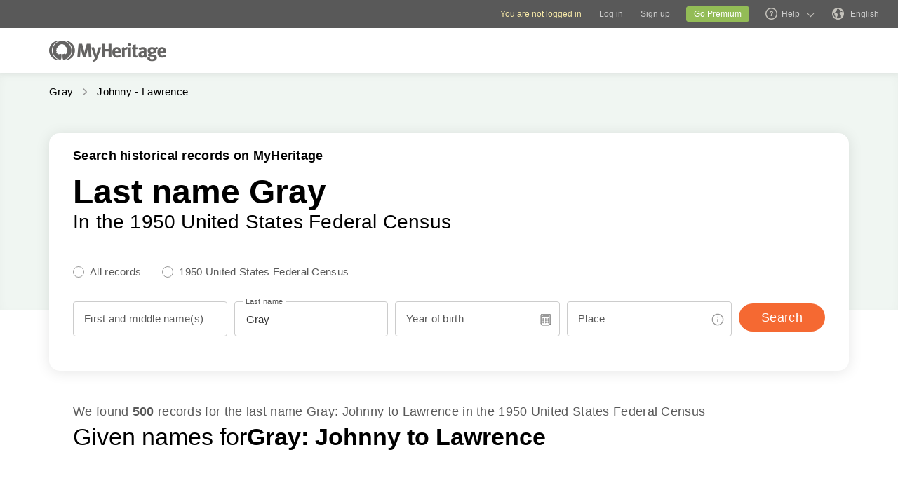

--- FILE ---
content_type: text/html; charset=UTF-8
request_url: https://www.myheritage.com/census/us/1950census/gray/10
body_size: 23413
content:
<!DOCTYPE HTML>

<html lang="EN"
      dir="LTR">

<head>
    <link rel="preconnect" href="https://cf.mhcache.com"><link rel="canonical" href="https://www.myheritage.com/census/us/1950census/gray/10" />
    <meta http-equiv="X-UA-Compatible" content="IE=edge"/>
                        <meta name="viewport" content="width=device-width, initial-scale=1">
                <script type="text/javascript" nonce="bd8cb6295c5c82d17a4aad79a0eb3578">
    var builderNoTrack = true;
    var currentUserAccountID = 1000000000;
        var currentPageManagerClass = 'MyHeritage\Web\UsCensusSeoPages\Web\UsCensusSeoPagesPageManager';
            var languageCode = 'EN';
    var displayLanguageDirection = 'left';
    var displayLanguageOppositeDirection = 'right';
    var imageDir = 'img';
    var ASSET_DOMAIN_ALIAS_GENERAL = 'cf.mhcache.com';
</script>    <title>1950 Census Data, From Johnny to Lawrence Gray</title>
    <meta name="description" content="Get access to all 130000000 1950 US census records at MyHeritage and find your family's records today. From Johnny to Lawrence Gray, search our database and learn their story!">
    <meta name="keywords" content="Genealogy, Family tree, My heritage, Download free family tree software, Historical records, Free family tree search, Pedigree, Lineage, Family history, Ancestry, Roots, Old family photos, Historical photographs, Surnames, Last Names, Genealogical Record Collections, Birth marriage & death records, Old newspapers, US Census, UK Census">
    
    <meta property="og:site_name" content="MyHeritage">
<meta property="og:image" content="https://cf.mhcache.com/FP/Assets/Images/Social/mh_logo_350x350.png">
<meta property="og:image:width" content="350">
<meta property="og:image:height" content="350">
    <script nonce="bd8cb6295c5c82d17a4aad79a0eb3578">var deferredScripts = (function() {
            var list = [];
            return {
                add: function(func) { list.push(func) },
                run: function() { list.forEach(function(func) {func()}) }
            }
       })();</script>
    <link href="https://cf.mhcache.com/Static/FP/Assets/bundles/CssOutput/Themes/Themes_bundle_ltr_v02a01c035a1beaba691dc38455adca04.css" rel="stylesheet" type="text/css" crossorigin="anonymous">
    
    

    <link href="https://cf.mhcache.com/Static/FP/Assets/bundles/CssOutput/main/thin-base-responsive_ltr_v275f20c01bf907015e568efb7cd7de6f.css" rel="stylesheet" type="text/css" crossorigin="anonymous"><link href="https://cf.mhcache.com/Static/FP/Assets/bundles/CssOutput/UsCensusSeoPages/UsCensusSeoPages_bundle_ltr_v9bd2106c85e39b540fd92c1a3f37d439.css" rel="stylesheet" type="text/css" crossorigin="anonymous">
    
    
    <script type="text/javascript" nonce="bd8cb6295c5c82d17a4aad79a0eb3578">
        var isStandardPage = true;
        var isTablet = false;
var isMobile = false;
var isBot = false;
var currentSiteId = 1;
var isUploadFlowRevampEnabled = false;
var isRateLimitedNoticeDialogEnabled = true;
var mhXsrfToken = "D_ze425607yff1997z_17470f4ngg9g269a.1769074881.723f8066e4d26fa00ab6b26fd6ac24c6";
var scriptOrigin = "gcm:n9xukjPl85bIrRlIpHBWrSsKnWe+8EmrBUdIQYg2+wymaK4wE8Hs0BoOXTPkhsc4B8xez0Dp0CJ1zGl0XQ==";
var clientSideErrorConfiguration = JSON.parse('{\"exclude\":[{\"message\":\"elt\\\\.parentNode\",\"userAgent\":\"Safari\"},{\"message\":\"__gCrWeb\"},{\"message\":\"DOM Exception 18\",\"userAgent\":\"CriOS\"},{\"message\":\"\\\\[canonical id\\\\].*Unexpected error\"},{\"userAgent\":\"Opera\"},{\"userAgent\":\"android.*firefox\"},{\"userAgent\":\"fxios\"},{\"message\":\"Array\\\\.from\"},{\"message\":\"from\"},{\"source\":\"connect\\\\.facebook\"},{\"source\":\"googleads\\\\.g\"},{\"source\":\"googleadservices\"},{\"source\":\"googletagmanager\"},{\"source\":\"gstatic\"},{\"source\":\"kaspersky\"},{\"source\":\"checkoutshopper\"},{\"source\":\"dwin1\"},{\"message\":\"jQuery is not defined\"},{\"message\":\"$ is not defined\"},{\"userAgent\":\"PhantomJS\"},{\"message\":\"removeNightMode\"},{\"message\":\"mwg-internal\"},{\"message\":\"BetterJsPop\"},{\"message\":\"mraid\"},{\"message\":\"checkMRAID\"},{\"message\":\"jQueryAppsee\"},{\"message\":\"MoatMAK\"},{\"message\":\"default\\\\.queit\\\\.in\"},{\"message\":\"} could not be cloned\"},{\"message\":\"__firefox__\\\\.\"},{\"message\":\"MmJsBridge\"},{\"message\":\"_isMatchingDomain is not defined\"},{\"message\":\"InvalidStateError\",\"userAgent\":\"firefox\"},{\"message\":\"UnknownError\",\"userAgent\":\"firefox\"},{\"userAgent\":\"MSIE ([2-9]|(10))\\\\.\"},{\"message\":\"_ is not defined\"},{\"message\":\"disp is not defined\"},{\"userAgent\":\"Bytespider\"},{\"userAgent\":\"YandexBot\"},{\"message\":\"InvalidStateError\",\"userAgent\":\"Safari\"},{\"message\":\"The object is in an invalid state\"},{\"message\":\"\\\\[canonical id\\\\]\",\"userAgent\":\" Request aborted\"},{\"message\":\"a\\\\[b\\\\]\\\\.target\\\\.className\\\\.indexOf is not a function\",\"userAgent\":\"Safari\"},{\"message\":\"redefine non\\\\-configurable property\",\"userAgent\":\"firefox\"},{\"message\":\"digest already in progress\"},{\"message\":\"System.ServiceModel.CommunicationObjectFaultedException\"},{\"message\":\"Unexpected token <\",\"userAgent\":\"Chrome\\\\\\/(75|76)\"},{\"message\":\"favicon.ico\"},{\"message\":\"webkit.messageHandlers\"},{\"message\":\"Network Error\"},{\"message\":\"Request aborted\"},{\"message\":\"this.each is not a function\",\"userAgent\":\"MiuiBrowser\"},{\"message\":\"Object Not Found Matching Id\",\"userAgent\":\"Chrome,\",\"source\":\"Edge\"},{\"message\":\"_AutofillCallbackHandler\"},{\"message\":\"Object Not Found Matching Id\"},{\"message\":\"Non-Error promise rejection captured with value\"},{\"message\":\"_leaflet_pos\"},{\"message\":\"timeout of 0ms exceeded\"},{\"message\":\"Hydration failed because the initial UI does not match what was rendered on the server\"},{\"message\":\"There was an error while hydrating\"},{\"message\":\"Minified React error #418\"},{\"message\":\"Minified React error #423\"},{\"message\":\"The request is not allowed by the user agent or the platform in the current context, possibly because the user denied permission\"},{\"message\":\"sendEventV3\"},{\"message\":\"Cannot read properties of undefined (reading \'firefoxSample\')\"},{\"message\":\"msDiscoverChatAvailable\"},{\"message\":\"Cannot read properties of undefined (reading \'classList\')\",\"source\":\"leaflet\"},{\"message\":\"undefined is not an object (evaluating \'t.classList\')\",\"source\":\"leaflet\"},{\"userAgent\":\"Basilisk\"},{\"userAgent\":\"SeaMonkey\"},{\"userAgent\":\"Pale Moon\"},{\"message\":\"following Content Security Policy directive\"},{\"message\":\"filterListFallback\"},{\"message\":\"getCosmeticsFilters\"},{\"userAgent\":\"Google-Read-Aloud\"},{\"message\":\"Failed to fetch\"},{\"message\":\"Fetching a new FamilyGraph token returned an error\"}],\"stackTraceIgnoreLinesRules\":[\"moz-extension\",\"chrome-extension\",\"safari-extension\"],\"monitoredErrorRules\":[{\"activityId\":\"XFrameOptions\",\"regex\":\"x-frame-options\"},{\"activityId\":\"PerformancePolyfill\",\"regex\":\"performance\"}],\"excludeUnsupportedBrowsersEnabled\":true}');
var shouldWriteActivityIndicatorBeAlwaysAsync = true;
var languageDirection = "LTR";
var isFtb = false;
var optOut = false;
var process = {"env":{"NODE_ENV":"production"}};
var currentPageCanonicalId = "\/us-census-seo-pages\/full-names-bucket";
var registrationClientData = {"experimentName":null,"appleRedirectUri":"https:\/\/www.myheritage.com"};



var cookiePreferencesClientData = JSON.parse('{\"isCookiePreferencesExposed\":true,\"isUseSameSettingsDialogForAllBannersExposed\":true,\"isUnsupportedBrowser\":false,\"isCookiePreferencesOptInExposed\":true,\"doNotSellPrivacySettingsIndication\":\"NONE\",\"isDoNotSellUserFromStrictCountry\":false,\"isDoNotSellUserCreatedBeforeCutoffDate\":false,\"isIntrusiveBanner\":true,\"isFetchDataOnlyOnServerExposed\":true,\"isLoadedByExternalSite\":false,\"clientName\":\"MyHeritage\",\"languageCode\":\"EN\",\"bannerText\":\"To enable the proper function and security of the website, we collect information and use cookies and other methods, including by third parties. For additional information see our <a id=\\\"cpb_cookie_preferences_link\\\" href=\\\"#\\\" class=\\\"link\\\" data-automations=\\\"cpb_cookie_preferences_link\\\">Cookie Info<\\/a>.\",\"cookieAcceptAllButtonText\":\"I understand\",\"cookieAcceptOnlyMandatoryButtonText\":\"Accept only mandatory\",\"userCountry\":\"US\",\"userGender\":false,\"fgToken\":\"2.179c5e5ca6da13642b272fa8e8e7b614.1000000000.1768988481.1440.1140854913.8ba13aca5e63873b99a9acd6c9b6ad291e3231472a64c0acf4629dfdfd1626af\",\"guestId\":\"T_j0x417x6f22b7u99_o7902s41f7m6b9o2\",\"accountId\":1000000000,\"isGuest\":true,\"cookiePreferencesDialogStrings\":{\"FamilyTreeWizard\":{\"Save\":\"Save\"},\"Events\":{\"Name\":\"Name\",\"Duration\":\"Duration\",\"Html description\":\"Description\"},\"AccountCenter\":{\"Remaining day\":\"One day\",\"Remaining days\":\"%1 days\",\"Remaining year\":\"One year\",\"Remaining years\":\"%1 years\"},\"SubscriptionPlans\":{\"Duration months value\":\"{duration} months\",\"1 month\":\"1 month\"},\"GlossaryGood\":{\"General_verb_To Close\":\"Close\"},\"GenealogySearchDictionary\":{\"Age in minutes\":\"%1 minutes\",\"Age in hours\":\"%1 hours\"},\"Privacy\":{\"Cookies preferences popup title\":\"Cookie settings\",\"Cookies preferences popup cookie info\":\"Cookie info\",\"Cookies preferences popup about cookies title\":\"About cookies\",\"Cookies preferences popup about cookies tab title\":\"About cookies\",\"Cookies preferences popup mandatory cookies title\":\"Mandatory cookies\",\"Cookies preferences popup mandatory cookies tab title\":\"Mandatory cookies\",\"Cookies preferences popup active option\":\"Enabled\",\"Cookies preferences popup always active option\":\"Always Enabled\",\"Cookies preferences popup cookie policy text\":\"This [link url=&quot;https:\\/\\/www.myheritage.com\\/cookie-policy&quot; target=&quot;_blank&quot; title=&quot;Cookie Policy&quot; class=&quot;link&quot;] explains what cookies are, the different types of cookies, how we use them when you visit our website [link url=&quot;https:\\/\\/www.myheritage.com&quot; target=&quot;blank&quot; title=&quot;https:\\/\\/www.myheritage.com&quot; id=&quot;cookie_policy_home_page_id&quot; class=&quot;link&quot;] and how you can control our use of cookies.\",\"CookiePolicy Title\":\"Cookie Policy\",\"CookiePolicy tab Title\":\"Cookie Policy\",\"Cookies preferences popup about cookies tab title opt in\":\"About Cookies and our Cookie Policy\",\"Cookies preferences popup privacy choices tab title\":\"Your Privacy Choices\",\"Cookies preferences popup sell share title\":\"All Sell\\/Share\",\"Cookies preferences popup sell share text opt in paragraph 1\":\"To opt-out of sharing your personal information with third parties, whether through cookies, similar technologies, or otherwise, in circumstances which may be deemed a &quot;sell&quot; or &quot;share&quot; under certain U.S. regulations, you can click the toggle above.\",\"Cookies preferences popup sell share text opt in paragraph 2\":\"If you opt out, you may still notice advertisements, but they will not be personalized to you.\",\"Cookies preferences popup sell share text opt in paragraph 3\":\"We will never sell or license your personal genetic data or health data.\",\"Cookies preferences popup sell share text opt in paragraph 4\":\"You can change your settings anytime by clicking the &quot;Your Privacy Choices&quot; link in the footer.\",\"Cookies preferences popup sell share text opt in paragraph 5\":\"For more information, see our [link url=&quot;{cookie_policy_link}&quot; target=&quot;blank&quot; title=&quot;Cookie Policy&quot; id=&quot;cpb_cookie_policy_link data-automations=&quot;cpb_cookie_policy_link&quot; class=&quot;link&quot;] and [link url=&quot;{privacy_policy_link}&quot; target=&quot;blank&quot; title=&quot;US State Privacy Notice&quot; id=&quot;cpb_us_state_privacy_notice_link&quot; data-automations=&quot;cpb_us_state_privacy_notice_link&quot; class=&quot;link&quot;].\",\"Cookies preferences popup sell share opt-in california confirmation popup title\":\"Are you sure?\",\"Cookies preferences popup sell share opt-in california confirmation popup body\":\"Are you sure you want to opt-in to targeted advertising and the selling and sharing of your personal information?\",\"Cookies preferences popup sell share opt-in confirmation popup confirm button\":\"Yes\",\"Cookies preferences popup sell share opt-in confirmation popup cancel button\":\"Cancel\",\"Cookies preferences popup analytics cookies sell share variant text in paragraph 0\":\"In order to opt-out of Analytics Cookies, please opt out of &quot;All Sell\\/Share&quot; in &quot;Your Privacy Choices&quot; tab.\",\"Cookies preferences popup advertising cookies sell share variant text in paragraph 0\":\"In order to opt-out of Advertising Cookies, please opt out of &quot;All Sell\\/Share&quot; in &quot;Your Privacy Choices&quot; tab.\",\"Cookies preferences popup advertising cookies sell share variant text in paragraph 1\":\"Advertising Cookies (or targeting cookies) are used to better understand your interests, including which sites and ads you click on, and assist in delivering personalized ads that may be of interest to you. They also limit the number of times you see an ad and help us measure the effectiveness of our advertising campaigns.\",\"Cookies preferences popup always enabled cookies tab title\":\"Cookies that are always enabled\",\"Cookies preferences popup always enabled text opt in paragraph 1\":\"Our website uses a number of cookies that are necessary for the website to function and display properly and to personalize your experience in a way that does not give rise to the right to opt-out in the US. They are used to prevent security risks, log in, align our service offerings to your location (as determined by IP address, registration, or billing location you provided), fill out forms and remember items in your shopping cart.\",\"Cookies preferences popup about cookies text opt in paragraph 1\":\"To enable the proper function and security of the website, we and our service providers collect information via cookies and other trackers.\",\"Cookies preferences popup about cookies text opt in paragraph 2\":\"If you give your consent to the use of cookies, you can withdraw it at any time by clicking the \'\'cookie settings\'\' link in the footer. Note that some third party cookies can only be managed through your browser.\",\"Cookies preferences popup about cookies text opt in paragraph 3\":\"Keep in mind that opting out of any type of these cookies may impact your experience of the site and the services we are able to offer.\",\"Cookies preferences popup about cookies text opt in paragraph 4\":\"For more information, see our full [link url=&quot;{cookie_policy_link}&quot; target=&quot;blank&quot; title=&quot;Cookie Policy&quot;] and [link url=&quot;{privacy_policy_link}&quot; target=&quot;blank&quot; title=&quot;Privacy Policy&quot;].\",\"Cookies preferences popup mandatory cookies text opt in paragraph 1\":\"Mandatory Cookies are necessary for the website to function and display properly and cannot be switched off. They are used to prevent security risks, log in, align our service offerings to your location, fill out forms and remember items in your shopping cart.\",\"Cookies preferences popup mandatory cookies text opt in paragraph 2\":\"Some of our Mandatory Cookies are managed or placed for us by our service providers as follows:\",\"Click to show cookie list\":\"Show cookies\",\"Click to hide cookie list\":\"Hide cookies\",\"Cookie provider\":\"Provider\",\"Cookies preferences popup analytics cookies title\":\"Analytics cookies\",\"Cookies preferences popup analytics cookies tab title\":\"Analytics cookies\",\"Cookies preferences popup analytics cookies text paragraph 1\":\"Analytics Cookies collect information on how you interact with the website. They allow us to count visits and traffic sources to measure and improve our site\'s performance, understand what interests our users, and measure our content\'s effectiveness.\",\"Cookies preferences popup analytics cookies text paragraph 2\":\"The Analytics Cookies are managed or placed for us by third parties as follows:\",\"Cookies preferences popup advertising cookies title\":\"Advertising cookies\",\"Cookies preferences popup advertising cookies tab title\":\"Advertising cookies\",\"Cookies preferences popup advertising cookies text paragraph 1\":\"Advertising Cookies (or targeting cookies) are used to better understand your interests, including which sites and ads you click on, and assist in delivering personalized ads that may be of interest to you. They also limit the number of times that you see an ad and help us measure the effectiveness of our advertising campaigns. If you disable these cookies you won\'t get benefits like targeted adverts that allow you to hear about our great products, special offers, news and information.\",\"Cookies preferences popup advertising cookies text paragraph 2\":\"The Advertising cookies are managed or placed for us by third parties as follows:\",\"No cookies to display\":\"No cookies to display\",\"Toggle option opt in\":\"Opt in\",\"Toggle option opt out\":\"Opt out\",\"Cookies preferences popup accept all cookies button\":\"Accept all cookies\",\"Cookies preferences popup I understand\":\"I understand\",\"Cookie duration one minute\":\"One minute\",\"Cookie duration session\":\"Session\",\"Cookie duration permanent\":\"Permanent\",\"Cookie duration weeks\":\"{number_of_weeks} weeks\",\"Cookie duration up to years\":\"Up to {years} years\",\"Mandatory cookie description 2\":\"Set when you place an order on the MyHeritage checkout page. CloudFlare cookies are used in cases where multiple users are using the same client IP address. Each user will have a unique cookie to help prevent a case of rate limiting all users if one particular user hits the rate limit threshold.\",\"Mandatory cookie description 3\":\"Set when you sign up or log in to MyHeritage with your Google account. Used to authenticate users, helping ensure that only the actual owner of an account can access that account. These cookies contain digitally signed and encrypted records of a user\\u2019s Google Account ID and most recent sign-in time. The combination of these cookies allows Google to block many types of attack, such as attempts to steal the content of forms submitted in Google services.\",\"Mandatory cookie description 6\":\"Set when you sign up or log in to MyHeritage with your Facebook account. Used to remember login information.\",\"Mandatory cookie description 8\":\"Set when you sign up or log in to MyHeritage with your Facebook account. Used to identify and authenticate the browser.\",\"Mandatory cookie description 10\":\"Set when you sign up or log in to MyHeritage with your Facebook account. Identifies the web browser being used and makes sure the connection to Facebook is secure.\",\"Mandatory cookie description 11\":\"Set by Google reCAPTCHA which protects the website from fraud and abuse.\",\"Mandatory cookie description 13\":\"Set by Imperva, a cyber security service. Used for session handling. HTTP requests are mapped to sessions using this cookie. Re-opening the browser and accessing the same site is supposed to be considered a different visit.\",\"Mandatory cookie description 14\":\"Set by Imperva, a cyber security service. The cookie on which sessions are related to a specific visitor (visitor representing a specific browser on a specific computer).\",\"Mandatory cookie description 15\":\"Set by Imperva, a cyber security service. Used to ensure that requests by a client are sent to the same origin server.\",\"Mandatory cookie description 16\":\"Set when you sign up or log in to MyHeritage with your Facebook account. It is the signed request value that will be populated when you are logged in.\",\"Mandatory cookie description 18\":\"Set by Vimeo, a video service. MyHeritage makes use of Vimeo to embed videos about how to use MyHeritage\'s products. When you press play Vimeo will set this cookie to enable the video to play and to collect analytics data such as how long a viewer has watched the video. This cookie do not track individuals.\",\"Mandatory cookie description 20\":\"Used for Google Single Sign On.\",\"Mandatory cookie description 22\":\"Set when you sign up or log in to MyHeritage using your Google account.\",\"Mandatory cookie description 23\":\"Set by Stripe, an online payment processor, when you place an order. Used for fraud prevention.\",\"Mandatory cookie description 24\":\"Set when you log in or sign up to MyHeritage with your Google account. Contains a unique ID used to remember your preferences and other information such as your preferred language, how many search results you prefer to have shown on a results page (for example, 10 or 20), and whether you want to have Google\\u2019s SafeSearch filter turned on.\",\"Mandatory cookie description 25\":\"Used to store cookie preferences.\",\"Mandatory cookie description 26\":\"Used for authentication.\",\"Mandatory cookie description 27\":\"Preserves user\\u2019s preferences to improve the experience throughout the website.\",\"Mandatory cookie description 28\":\"Preserves user\\u2019s preferences to improve the experience throughout the website.\",\"Mandatory cookie description 29\":\"Stores the number of results per page in MyHeritage SuperSearch, the search engine for historical records.\",\"Mandatory cookie description 30\":\"Used to improve website performance.\",\"Mandatory cookie description 31\":\"Preserves user\\u2019s preferences to improve the experience throughout the website.\",\"Mandatory cookie description 32\":\"Used to store cookie preferences.\",\"Mandatory cookie description 33\":\"Used for authentication.\",\"Mandatory cookie description 34\":\"Preserves user\\u2019s preferences to improve the experience throughout the website.\",\"Mandatory cookie description 35\":\"Used for authentication.\",\"Mandatory cookie description 36\":\"Stores the current time zone set in the browser.\",\"Mandatory cookie description 37\":\"Preserves user\\u2019s preferences to improve the experience throughout the website.\",\"Mandatory cookie description 38\":\"Preserves user\\u2019s language preferences\",\"Mandatory cookie description 39\":\"Used for authentication.\",\"Mandatory cookie description 40\":\"Preserves user\\u2019s preferences to improve the experience throughout the website.\",\"Mandatory cookie description 41\":\"Used to store cookie preferences.\",\"Mandatory cookie description 42\":\"Preserves user\\u2019s preferences to improve the experience throughout the website.\",\"Mandatory cookie description 43\":\"Preserves user\\u2019s preferences to improve the experience throughout the website.\",\"Mandatory cookie description 44\":\"Used for client error monitoring\",\"Mandatory cookie description 45\":\"Used for authenticating the user\",\"Mandatory cookie description 46\":\"Used for authenticating the user\",\"Mandatory cookie description 47\":\"Used to read and filter requests from bots.\",\"Mandatory cookie description 48\":\"Used to prevent credit card fraud.\",\"Mandatory cookie description 50\":\"Enable the accessibility functionality\",\"Mandatory cookie description 51\":\"Used to store user preferences.\",\"Mandatory cookie description 53\":\"Enable files download\",\"Mandatory cookie description 54\":\"Enable files upload\",\"Mandatory cookie description 55\":\"Used to provide a secure site.\",\"Mandatory cookie description 56\":\"Used for mobile application functionality.\",\"Mandatory cookie description 57\":\"Used to determine user type.\",\"Mandatory cookie description 58\":\"Used to protect the site to coordinate login and logout status.\",\"Mandatory cookie description 59\":\"Used to determine correct web property.\",\"Mandatory cookie description 60\":\"Used for user preferences\",\"Mandatory cookie description 61\":\"Provides support for library mode usage.\",\"Mandatory cookie description 62\":\"Used to provide support functionality to users.\",\"Mandatory cookie description 63\":\"Used to ensure correct user experience.\",\"Mandatory cookie description 64\":\"Used to control basic functions of the site\",\"Mandatory cookie description 65\":\"Required for the maintenance of the website\",\"Mandatory cookie description 66\":\"Used for security protections.\",\"Mandatory cookie description 67\":\"Used to filter out malicious requests.\",\"Mandatory cookie description 68\":\"Used to prevent minors\\u2019 registration\",\"Analytics cookie description 3\":\"Used by Google Analytics to distinguish between users.\",\"Analytics cookie description 5\":\"Google Analytics cookie. Used to collect information about how visitors use the MyHeritage website.\",\"Analytics cookie description 6\":\"Google tag manager cookie. Used to throttle the request rate.\",\"Analytics cookie description 7\":\"Snowplow cookie. Used to track Help Center activities.\",\"Analytics cookie description 8\":\"Snowplow cookie. Used to track Help Center activities.\",\"Advertising cookie description 1\":\"Used to identify a signed-in user on non-Google sites and to remember whether the user has agreed to ad personalization.\",\"Advertising cookie description 2\":\"A Microsoft cookie that contains a GUID assigned to your browser. Set when you interact with a Microsoft property, including a UET beacon call or a visit to a Microsoft property through the browser. Microsoft Advertising doesn\'t resell this data to third parties or share it with other advertisers.\",\"Advertising cookie description 4\":\"RoktRecogniser is a Tracking Technology that helps us identify that you\\u2019re the same user across devices and browsers, by using tracking according to your browser settings, eTag, 1st & 3rd-party data, as well as 1st and 3rd party local data storage. These additional parameters allow Rokt to track the user beyond their email address after they\\u2019ve opted into Rokt offers.\",\"Advertising cookie description 7\":\"To measure and improve the performance of your advertising campaigns and to personalize the user\\u2019s experience (including ads) on TikTok.\",\"Advertising cookie description 11\":\"Used for advertising, including serving and rendering ads, personalizing ads (depending on your ad settings at g.co\\/adsettings), limiting the number of times an ad is shown to a user, muting ads you have chosen to stop seeing, and measuring the effectiveness of ads.\",\"Advertising cookie description 12\":\"Used to deliver, measure and improve the relevancy of ads.\",\"Advertising cookie description 13\":\"Allows the use of Twitter features without having to log in.\",\"Advertising cookie description 14\":\"Twitter cookie that appears on pages that use the button &quot;Tweet&quot; and serves to identify the user with a unique number associated with Twitter.\",\"Advertising cookie description 15\":\"Set due to Twitter integration and sharing capabilities for social media.\",\"Advertising cookie description 16\":\"Used to measure ad and campaign performance and conversion rates for Google ads on a site you visit.\",\"Advertising cookie description 17\":\"Used to help advertisers determine how many times users who click on their ads end up taking an action on their site, such as making a purchase. Cookies used for measuring conversion rates aren\\u2019t used to personalize ads.\",\"Advertising cookie description 20\":\"Identifies browsers for the purposes of providing advertising and site analytics services.\",\"Advertising cookie description 22\":\"Used to deliver an optimal experience for your device\'s screen.\",\"Advertising cookie description 23\":\"UET (universal event tracking) assigns this unique, anonymized visitor ID, representing a unique visitor. UET stores this data in a first-party cookie. Microsoft Advertising doesn\'t resell this data to third parties or share it with other advertisers.\",\"Advertising cookie description 24\":\"Contains the session ID for a unique session on the site. Microsoft Advertising doesn\'t resell this data to third parties or share it with other advertisers.\",\"Advertising cookie description 25\":\"Used to check if the user\'s browser supports cookies.\",\"Advertising cookie description 26\":\"Indicates that the user clicked on an item that was recommended by Taboola\'s services.\"}},\"cookiePolicyLink\":\"https:\\/\\/www.myheritage.com\\/cookie-policy\",\"privacyPolicyLink\":\"https:\\/\\/www.myheritage.com\\/privacy-policy\",\"dialogDependencies\":{\"react\":{\"js\":[[\"https:\\/\\/cf.mhcache.com\\/Static\\/FP\\/Assets\\/bundles\\/JS\\/reactLibrary.min_va428da5200bdd99ae9e6260657d83aee.js\",\"https:\\/\\/cf.mhcache.com\\/Static\\/FP\\/Assets\\/bundles\\/JS\\/reduxLibrary.min_v27c5e03af844da293ae09b4ba439465c.js\",\"https:\\/\\/cf.mhcache.com\\/Static\\/FP\\/Assets\\/bundles\\/JS\\/propTypesLibrary.min_vc3433c9825de8132e3bb6b428a7996cf.js\"],[\"https:\\/\\/cf.mhcache.com\\/Static\\/FP\\/Assets\\/bundles\\/JS\\/reactDomLibrary.min_v75ea56a84218ec0761880d358ed9cece.js\",\"https:\\/\\/cf.mhcache.com\\/Static\\/FP\\/Assets\\/bundles\\/JS\\/reduxThunkLibrary.min_v6c72519ecbf79af284340c9963c28c55.js\",\"https:\\/\\/cf.mhcache.com\\/Static\\/FP\\/Assets\\/bundles\\/JS\\/immutableLibrary.min_vb3b31e455334325fdb26f58b94f7f0a9.js\"],[\"https:\\/\\/cf.mhcache.com\\/Static\\/FP\\/Assets\\/bundles\\/JS\\/reactReduxDeprecated2025Library.min_vb397672069fcd15a75174167b15a9137.js\",\"https:\\/\\/cf.mhcache.com\\/Static\\/FP\\/Assets\\/bundles\\/JS\\/reactRouterDeprecatedLibrary.min_v33f3a3b1f736dd8fc7f5ce06f22242d4.js\"]],\"css\":[]},\"application\":{\"js\":[[\"https:\\/\\/cf.mhcache.com\\/Static\\/FP\\/Assets\\/bundles\\/JS\\/CookiesPreferencesDialogBundled_v628812e3ce4eb6ed387177a3a9dc45e7.js\"]],\"css\":[\"https:\\/\\/cf.mhcache.com\\/Static\\/FP\\/Assets\\/bundles\\/CssOutput\\/CookiesPreferencesDialog\\/CookiesPreferencesDialog_bundle_ltr_va81922f82db7530b130d3cad40631395.css\"]}},\"bannerDependencies\":{\"react\":{\"js\":[[\"https:\\/\\/cf.mhcache.com\\/Static\\/FP\\/Assets\\/bundles\\/JS\\/reactLibrary.min_va428da5200bdd99ae9e6260657d83aee.js\",\"https:\\/\\/cf.mhcache.com\\/Static\\/FP\\/Assets\\/bundles\\/JS\\/reduxLibrary.min_v27c5e03af844da293ae09b4ba439465c.js\",\"https:\\/\\/cf.mhcache.com\\/Static\\/FP\\/Assets\\/bundles\\/JS\\/propTypesLibrary.min_vc3433c9825de8132e3bb6b428a7996cf.js\"],[\"https:\\/\\/cf.mhcache.com\\/Static\\/FP\\/Assets\\/bundles\\/JS\\/reactDomLibrary.min_v75ea56a84218ec0761880d358ed9cece.js\",\"https:\\/\\/cf.mhcache.com\\/Static\\/FP\\/Assets\\/bundles\\/JS\\/reduxThunkLibrary.min_v6c72519ecbf79af284340c9963c28c55.js\",\"https:\\/\\/cf.mhcache.com\\/Static\\/FP\\/Assets\\/bundles\\/JS\\/immutableLibrary.min_vb3b31e455334325fdb26f58b94f7f0a9.js\"],[\"https:\\/\\/cf.mhcache.com\\/Static\\/FP\\/Assets\\/bundles\\/JS\\/reactReduxLibrary.min_vf702ef0eaa97e01f49781f153c21f997.js\"]],\"css\":[]},\"application\":{\"js\":[[\"https:\\/\\/cf.mhcache.com\\/Static\\/FP\\/Assets\\/bundles\\/JS\\/CookiePreferencesBannerBundled_v917a445dff3fb1d5018e927178950c6f.js\"]],\"css\":[\"https:\\/\\/cf.mhcache.com\\/Static\\/FP\\/Assets\\/bundles\\/CssOutput\\/CookiePreferencesBanner\\/CookiePreferencesBanner_bundle_ltr_v17e0f2ff0d2aae0e9175a46762d5a5fc.css\"]}},\"optionalDependencies\":{\"underscore\":\"https:\\/\\/cf.mhcache.com\\/Static\\/FP\\/Assets\\/bundles\\/JS\\/underscoreLibrary.min_v4ce9df9fc88cf430888d85409958ca4f.js\"},\"isBrowserGlobalPrivacyControlEnabled\":false,\"isGoodBotUserAgent\":false,\"isConsentModeExposed\":false,\"cookieBannerDesignVariant\":\"intrusive\",\"isDoNotLoadGtmContainersExposed\":true,\"isNoGtmContainersDesignUpdatesExposed\":true,\"isTwoChoiceCtaExposed\":false,\"persistencyCookiePreferences\":{\"opt_in_flags\":null,\"opt_date\":null}}');

var mhRequestId = "0A81018E:4338_0A810213:1F98_69709F41_193F2E8:2ED2";
var isCovidDomain = false;
var clientLoggerConfiguration = JSON.parse('{\"newRelicLoggerConfig\":{\"exposed\":false},\"consoleLoggerConfig\":{\"exposed\":false},\"endpointLoggerConfig\":{\"exposed\":false,\"bufferingTime\":10000,\"maxBufferItems\":10},\"minimumLogLevel\":\"error\",\"maxLogLimit\":100,\"contextIdentifiers\":{\"PageCanonicalId\":\"\\/us-census-seo-pages\\/full-names-bucket\",\"mhRequestId\":\"0A81018E:4338_0A810213:1F98_69709F41_193F2E8:2ED2\"}}');
var isServiceWorkerRegisterExposed = false;
var serviceWorkerLogLevel = "debug";
var isServiceWorkerFgqlCachingExposed = false;
var serviceWorkerFgqlConfig = "[]";
var performanceReportingConfig = {"isPerformanceReportingExposed":false};
var isEnableRevokePwaFgqlCacheByMessageExposed = false;
var isClientSideStatisticsReportingExposed = true;
var isClientSideTrackingEventReportingExposed = true;
var recaptchaSiteKeys = {"checkbox":"6Lfl53oaAAAAAI8UdTAKTtb36fCXgQiIwH0Gd1U7","score":"6LesHXsaAAAAAFaRbXEx8Tb1AYyPnr40MPVVvlrK"};
var dialogSupportedForClient = true;
var illegalPasswordCharacters = [];
var isMobileNotificationPanelVariantExposed = false;
var isGoogleIdentityServicesExposed = true;
var isAppleRegistrationExposed = true;
var isRecaptchaValidateBasedOnTrustLevelExposed = true;
var isMissingMandatoryDataInSocialRegistrationExposed = true;
var languageSelectorClientData = {"useReact":true,"dependencies":{"react":{"js":[["https:\/\/cf.mhcache.com\/Static\/FP\/Assets\/bundles\/JS\/reactLibrary.min_va428da5200bdd99ae9e6260657d83aee.js"],["https:\/\/cf.mhcache.com\/Static\/FP\/Assets\/bundles\/JS\/reactDomLibrary.min_v75ea56a84218ec0761880d358ed9cece.js","https:\/\/cf.mhcache.com\/Static\/FP\/Assets\/bundles\/JS\/propTypesLibrary.min_vc3433c9825de8132e3bb6b428a7996cf.js"],["https:\/\/cf.mhcache.com\/Static\/FP\/Assets\/bundles\/JS\/immutableLibrary.min_vb3b31e455334325fdb26f58b94f7f0a9.js","https:\/\/cf.mhcache.com\/Static\/FP\/Assets\/bundles\/JS\/reduxLibrary.min_v27c5e03af844da293ae09b4ba439465c.js","https:\/\/cf.mhcache.com\/Static\/FP\/Assets\/bundles\/JS\/reactReduxLibrary.min_vf702ef0eaa97e01f49781f153c21f997.js","https:\/\/cf.mhcache.com\/Static\/FP\/Assets\/bundles\/JS\/reduxThunkLibrary.min_v6c72519ecbf79af284340c9963c28c55.js"],["https:\/\/cf.mhcache.com\/Static\/FP\/Assets\/bundles\/JS\/reactReduxDeprecated2025Library.min_vb397672069fcd15a75174167b15a9137.js"]],"css":[]},"application":{"js":[["https:\/\/cf.mhcache.com\/Static\/FP\/Assets\/bundles\/JS\/LanguageSelectorWrapperBundled_vd26c9a4553db50bf2641bbfd8b578458.js"]],"css":["https:\/\/cf.mhcache.com\/Static\/FP\/Assets\/bundles\/CssOutput\/LanguageSelectorWrapper\/LanguageSelectorWrapper_bundle_ltr_v68514e2e7c410bf5229c0a5f5755b282.css"]}},"translations":{"title":"Select your language","close":"Close","error":"Failed to load languages","volunteerLinkText":"Join our volunteer translator community!"},"volunteerLinkUrl":"http:\/\/translations.myheritage.com","shouldShowVolunteerLink":false};                        var notificationPanelURL = 'https://www.myheritage.com/FP/get-notification-panel.php?title=&body=&icon=&type=';
var languageDirection = 'LTR';
var MB_OK = 1;
var MB_CLOSE = 512;    </script>


    
    
    
            <script type="text/javascript" nonce="bd8cb6295c5c82d17a4aad79a0eb3578">
var goalTrackingBaseURL = 'https://www.myheritage.com/FP/Company/conversionTracker.php?langISOCode=en_US&type=___TYPE___&csrf_token=D_ze425607yff1997z_17470f4ngg9g269a.1769074881.723f8066e4d26fa00ab6b26fd6ac24c6';
</script><link href="https://cf.mhcache.com/favicon.ico?v=3" rel="icon"><meta name="theme-color" content="#e76f2f">        <script type="text/javascript" nonce="bd8cb6295c5c82d17a4aad79a0eb3578">
                var S3_JQUERY_ASSERTS = {
                    "JqueryLib" : "https://cf.mhcache.com/Static/FP/Assets/bundles/JS/JqueryLibBundled_v702e192d51a86e34f0965ff7b4ab37fa.js",
                    "JqueryUi" : "https://cf.mhcache.com/Static/FP/Assets/bundles/JS/JqueryUiBundled_v3503d1e59444a4e3e8652a39444108a1.js",
                    "JqueryPlugins" : "https://cf.mhcache.com/Static/FP/Assets/bundles/JS/JqueryPluginsBundled_v0a4d7c165641072ab12fe99addfbf911.js",
                }
                 var STATIC_JS_ASSET_LOCATION = "/Static/FP/Assets/";
                 var STATIC_CSS_ASSET_LOCATION = "/Static/FP/Assets/";
            var ASSET_DOMAIN_ALIAS_GENERAL = 'cf.mhcache.com';
        </script>
        <script src="https://cf.mhcache.com/Static/FP/Assets/bundles/JS/RecaptchaInitiatorBundled_v38c650a68fe32cd1d5e12a77e3bb8d63.js" type="text/javascript" nonce="bd8cb6295c5c82d17a4aad79a0eb3578" crossorigin="anonymous"></script><script src="https://www.google.com/recaptcha/enterprise.js?onload=onRecaptchaLoaded&render=6LesHXsaAAAAAFaRbXEx8Tb1AYyPnr40MPVVvlrK" type="text/javascript" nonce="bd8cb6295c5c82d17a4aad79a0eb3578"></script></head>
<body class="MasterBackground mh_responsive mh_desktop lang_EN"  >
<script nonce="bd8cb6295c5c82d17a4aad79a0eb3578">
    function bodyOnload() {window.updatePageStatistics && window.updatePageStatistics();window.loadCookiePreferencesBanner && setTimeout(window.loadCookiePreferencesBanner, 3000);window.loadNonMandatoryContainer && window.loadNonMandatoryContainer();};
                (function() {
                    window.addEventListener("load", bodyOnload);
                })();</script>


<div id="pk_master_wrapper" class="page_with_phone_assistant_right_logo_footer">
    <div id="pk_master_content_container">
        <!-- I am web-127  -->
        <a name="notificationPanelAnchor"></a>
        
        
        
                    <!-- Header Start -->
            <div id="masterPageHeader"
                 >
                <div class="navigation_header container-fluid "><script nonce="bd8cb6295c5c82d17a4aad79a0eb3578">
            if (window.innerWidth > 767) {
                window.isUserStripInReactEnabled = true;
            }
            var userStripData = {};
            userStripData.clientData = {"is_logo_clickable":true,"is_user_strip_visible":true,"siteId":1,"userGender":false,"language_code":"EN","isNotificationStripForGuestExposed":false,"show_social_sign_up":true,"help_menu":{"help_menu_name":"Help","help_menu_photo_url":"https:\/\/cf.mhcache.com\/FP\/Images\/spacer.gif","help_menu_links":[{"id":"user_strip_help_drop_down_help_center","data":{"activity":"HelpDropDown.HelpCenter","automations":"user_strip_help_drop_down_help_center"},"url":"https:\/\/www.myheritage.com\/help-center","text":"Help Center"},{"id":"user_strip_help_drop_down_education_center","data":{"activity":"HelpDropDown.EducationCenter","automations":"user_strip_help_drop_down_education_center"},"url":"https:\/\/education.myheritage.com\/","text":"Knowledge Base"},{"id":"user_strip_help_drop_down_contact_us","activity":"HelpDropDown.ContactUs","data":{"activity":"HelpDropDown.ContactUs","automations":"user_strip_help_drop_down_contact_us"},"url":"https:\/\/www.myheritage.com\/contact-myheritage?originId=3","text":"Contact us"},{"id":"user_strip_help_drop_down_hire_an_expert","data":{"activity":"HelpDropDown.HireAnExpert","href":"https:\/\/legacytree.com\/myheritage\/","automations":"user_strip_help_drop_down_hire_an_expert"},"text":"Hire an expert"}],"class_name":"help_menu_container","data_automations_suffix":"help_menu"},"shouldDisplaySpecialOfferBanner":false,"header_logo":{"logo_url":"https:\/\/www.myheritage.com","is_logo_clickable":true},"notification_not_logged_in":{"activityName":"plans.new_nav_go_premium_click","actionName":"Go Premium","extendOrUpgradeUrl":"https:\/\/www.myheritage.com\/FP\/create-new-site.php","service":"NewFooterStatisticsService","signUpReason":"upgrade button","lang":"EN","type":"NOT_LOGGED_IN","actions":[{"text":"Log in","click":"logIn","arguments":[]},{"text":"Sign up","url":"https:\/\/www.myheritage.com"}],"severity":"warning","tooltipCaption":"You are not logged in","tooltipText":"You are currently not logged in as a member of MyHeritage. Some of the information displayed may be restricted.","isHeaderSignupLinksWithPopupExperimentEnabled":true,"isSignupPopupVariant":false,"isFreeTrialSignupVariant":true},"navigation_text":""};
            userStripData.fileDependencies = {js: [["https:\/\/cf.mhcache.com\/Static\/FP\/Assets\/bundles\/JS\/reactLibrary.min_va428da5200bdd99ae9e6260657d83aee.js","https:\/\/cf.mhcache.com\/Static\/FP\/Assets\/bundles\/JS\/reduxLibrary.min_v27c5e03af844da293ae09b4ba439465c.js"],["https:\/\/cf.mhcache.com\/Static\/FP\/Assets\/bundles\/JS\/propTypesLibrary.min_vc3433c9825de8132e3bb6b428a7996cf.js","https:\/\/cf.mhcache.com\/Static\/FP\/Assets\/bundles\/JS\/reactDomLibrary.min_v75ea56a84218ec0761880d358ed9cece.js","https:\/\/cf.mhcache.com\/Static\/FP\/Assets\/bundles\/JS\/reduxThunkLibrary.min_v6c72519ecbf79af284340c9963c28c55.js","https:\/\/cf.mhcache.com\/Static\/FP\/Assets\/bundles\/JS\/immutableLibrary.min_vb3b31e455334325fdb26f58b94f7f0a9.js"],["https:\/\/cf.mhcache.com\/Static\/FP\/Assets\/bundles\/JS\/reactReduxLibrary.min_vf702ef0eaa97e01f49781f153c21f997.js"],["https:\/\/cf.mhcache.com\/Static\/FP\/Assets\/bundles\/JS\/UserStripBundled_v082f62a32e993b0602fdcbe1c62ca16e.js"]], css: ["https:\/\/cf.mhcache.com\/Static\/FP\/Assets\/bundles\/CssOutput\/UserStrip\/UserStrip_bundle_ltr_v63304ce484f56320eaf1454bb033a1a2.css"]}
            var notificationPanelData = {};
            var notificationTooltipData = {};

            window.addEventListener('DOMContentLoaded', function () {
                // Dojo recreates define which causes problems with es6 imports (necessary for React loading)
                var dojoDefine = window.define;
                delete window.define;
                if (window.lazyAssetLoad) {
                    window.lazyAssetLoad({js: [], css: userStripData.fileDependencies.css}, 'UserStrip.LazyLoadFailure')
                        .then(function () {
                            return window.lazyAssetLoad({js: userStripData.fileDependencies.js}, 'UserStrip.LazyLoadFailure');
                        }).finally(function () {
                            // resetting dojo define
                            window.define = dojoDefine;
                    });
                }
            });
        </script><div class="notification_tooltip" data-dsa-key="nt_dsa" data-dsa="0">
    <span>You are currently not logged in as a member of MyHeritage. Some of the information displayed may be restricted. </span><a class="tooltip_login_action" href="#">Log in</a><span>&nbsp;or&nbsp;</span><a class="tooltip_signup_action" href="#">Sign up</a><script nonce="bd8cb6295c5c82d17a4aad79a0eb3578">
                (function () {
                    var loginElement = document.querySelector(".notification_tooltip .tooltip_login_action");
                    var signupElement = document.querySelector(".notification_tooltip .tooltip_signup_action");
                    if (loginElement && !loginElement.dataset.hasOwnProperty("clickHandlerAdded")) {
                        loginElement.addEventListener("click", function (event) {
                            event.preventDefault();
                            if (typeof logIn === "function") {
                                logIn();
                            }
                            return false;
                        });
                        loginElement.dataset.clickHandlerAdded = true;
                    }
                    if (signupElement && !signupElement.dataset.hasOwnProperty("clickHandlerAdded")) {
                        signupElement.addEventListener("click", function (event) {
                            event.preventDefault();
if (window.FeatureExposureService) {
    var featureExposureService = new window.FeatureExposureService();
    featureExposureService.logExperimentActivity("Site.Header.SignupWithPopup.Experiment", "user_strip_signup_clicked");
}
if (typeof openSignupPopup === "function") {
    window.successfulSignupCallback = function() { window.location.href = "https://www.myheritage.com/search-records?return_url=https%3A%2F%2Fwww.myheritage.com%2Fcensus%2Fus%2F1950census%2Fgray%2F10&action=free-trial-checkout&context=UserStripSignupFreeTrial"};
    openSignupPopup("EN", {startWith: "signup", showSocialSignUp: true, popupType: "combined", signupReason: "user strip", createTreeOnSignup: true, shouldDefineSignupPopupContentAdjustmentFunction: true, flavor: "liteSignup", shouldIncludesParents: true, signupTitle: "Start your free trial"});
}
                        });
                        signupElement.dataset.clickHandlerAdded = true;
                    }
                })();
            </script><a class="close" href="#"><span></span></a></div>
    
    <div class="row"><div class="mobile_header ">
    
            <a class="hamburger" href="#"></a>
                            <a class="logo" href="https://www.myheritage.com"></a></div>    </div><div class="row">
            <script nonce="bd8cb6295c5c82d17a4aad79a0eb3578">
    window.isNewFooterExposed = "1";
    window.userStripShowSocialSignUp = true;
</script><div class="user_strip">
    <div class="user_strip_start" aria-live="assertive" aria-relevant="additions"><div class="user_strip_site_data">
                                </div></div>

    <div class="user_strip_end"><div id="user-strip-notifications" class="user_strip_item user_strip_notification warning">
    <div class="notification tooltip_hit_area"><span class="text warning">You are not logged in</span></div><div class="actions"><a href="#"
                   class="user_strip_item user_strip_item_1 warning"
                   data-automations="notification_cta_item_1_warning"
                                            role="button"
                                    ><span>Log in</span><script type="application/javascript" nonce="bd8cb6295c5c82d17a4aad79a0eb3578">
                            (function () {
                                var elements = document.getElementsByClassName('user_strip_item_1');
                                for (var i = 0; i < elements.length; i++) {
                                    if (elements[i] && !elements[i].dataset.hasOwnProperty("clickHandlerAdded")) {
                                        elements[i].addEventListener("click", function (event) {
                                            event.preventDefault();
                                            logIn();
                                            return false;
                                        });
                                        elements[i].dataset.clickHandlerAdded = true;
                                    }
                                }
                            })();
                        </script></a><a href="#"
                   class="user_strip_item user_strip_item_2 warning"
                   data-automations="notification_cta_item_2_normal"
                                            role="button"
                                    ><span>Sign up</span><script type="application/javascript" nonce="bd8cb6295c5c82d17a4aad79a0eb3578">
                            (function () {
                                var elements = document.getElementsByClassName('user_strip_item_2');
                                for (var i = 0; i < elements.length; i++) {
                                    if (elements[i] && !elements[i].dataset.hasOwnProperty("clickHandlerAdded")) {
                                        elements[i].addEventListener("click", function (event) {
                                            event.preventDefault();
                                            if (window.FeatureExposureService) {
    var featureExposureService = new window.FeatureExposureService();
    featureExposureService.logExperimentActivity("Site.Header.SignupWithPopup.Experiment", "user_strip_signup_clicked");
}window.successfulSignupCallback = function() { window.location.href = "https://www.myheritage.com/search-records?return_url=https%3A%2F%2Fwww.myheritage.com%2Fcensus%2Fus%2F1950census%2Fgray%2F10&action=free-trial-checkout&context=UserStripSignupFreeTrial"};openSignupPopup("EN", {startWith: "signup", showSocialSignUp: true, popupType: "combined", signupReason: "user strip", createTreeOnSignup: true, shouldDefineSignupPopupContentAdjustmentFunction: true, flavor: "liteSignup", shouldIncludesParents: true, signupTitle: "Start your free trial"});
                                            return false;
                                        });
                                        elements[i].dataset.clickHandlerAdded = true;
                                    }
                                }
                            })();
                        </script></a></div></div><div class="button-wrapper button-wrapper--new">
                <a
    id="go_premium"

    class="css_button css_button_small css_button_success css_button_1598362312 "

    role="button"

    
            href="#"
    
    
    
    
    aria-label="Go Premium"

>Go Premium
<script type="application/javascript" nonce="bd8cb6295c5c82d17a4aad79a0eb3578">
    (function () {
        var elements = document.getElementsByClassName('css_button_1598362312');
        for (var i = 0; i < elements.length; i++) {
            elements[i].addEventListener("click", function (ev) {
                                    ev.preventDefault();
                                                                    writeActivityIndicator('plans.new_nav_guest_go_premium_click', undefined, undefined, undefined, 'StatisticsService' );
                          window.successfulSignupCallback = undefined;

                openSignupPopup("EN", {popupType: "signupOnly", signupReason: "upgrade button", createTreeOnSignup: true, shouldDefineSignupPopupContentAdjustmentFunction: true, flavor: "noPasswordConfirmationSignup", destinationURLToPaywall: true, should_redirect_to_magic7: true});; return false;
                            });
            elements[i].addEventListener("keypress", function (ev) {
                ev.preventDefault();
                if (typeof ev != 'undefined' && ev.which === 13) {
                    this.onclick(event);
                }
                return false;
            });
        }
    })();
</script></a>            </div><div id="user_strip_help_menu" class="user_strip_help_menu" aria-live="assertive" aria-relevant="additions">
                <a class="account_menu" href="#" aria-label="Account menu" role="button" aria-haspopup="true" aria-expanded="false" aria-owns="account_menu_links"><div class= help_menu_container>
                    <div class="account_menu_photo"><img class="photo" src="https://cf.mhcache.com/FP/Images/spacer.gif" role="presentation">
            </div><span class="account_menu_name" data-automations="account_menu_name_help_menu">Help</span><div class="account_menu_arrow back_button_reverted" data-automations="account_menu_arrow_help_menu"></div></div>
</a><div class="account_menu_links" id="account_menu_links">
    <div class="content"><div class="links help-links" role="menu" aria-label="List">
                    <a class="link"
               id="user_strip_help_drop_down_help_center"
                href="https://www.myheritage.com/help-center"               role="menuitem"
                                                                                       data-activity="HelpDropDown.HelpCenter"
                                          data-automations="user_strip_help_drop_down_help_center"
                                              ><div>
                    <span class="title">Help Center</span></div>
                            </a><a class="link"
               id="user_strip_help_drop_down_education_center"
                href="https://education.myheritage.com/"               role="menuitem"
                                                                                       data-activity="HelpDropDown.EducationCenter"
                                          data-automations="user_strip_help_drop_down_education_center"
                                              >
                <div><span class="title">Knowledge Base</span></div>
                            </a><a class="link"
               id="user_strip_help_drop_down_contact_us"
                href="https://www.myheritage.com/contact-myheritage?originId=3"               role="menuitem"
                                                                                       data-activity="HelpDropDown.ContactUs"
                                          data-automations="user_strip_help_drop_down_contact_us"
                                              >
                <div><span class="title">Contact us</span></div>
                            </a><a class="link"
               id="user_strip_help_drop_down_hire_an_expert"
                              role="menuitem"
                                                                                       data-activity="HelpDropDown.HireAnExpert"
                                          data-href="https&#x3A;&#x2F;&#x2F;legacytree.com&#x2F;myheritage&#x2F;"
                                          data-automations="user_strip_help_drop_down_hire_an_expert"
                                              >
                <div><span class="title">Hire an expert</span></div>
                            </a></div>
</div></div>            </div><a id="user_strip_language_picker" class="user_strip_item" href="#" title="Change language" role="button" aria-label="Change language" aria-haspopup="true">
    <div class="user_strip_language_picker"><img class="language_picker_image" src="https://cf.mhcache.com/FP/Images/spacer.gif" role="presentation">
        <span class="language_name">English</span><div class="back_button_reverted"></div></div>
</a><script type="application/javascript" nonce="bd8cb6295c5c82d17a4aad79a0eb3578">
    (function () {
        var el = document.getElementById('user_strip_language_picker');
        if (el) {
            el.addEventListener("click", function (ev) {
                ev.preventDefault();
                window.pk_openLanguageSelector && pk_openLanguageSelector('1', 'EN');
                return false;
            });
        }
    })();
</script></div>
</div></div>
    
    
        
    <div class="container navigation_container"><div class="mobile_container">
            <div class="mobile_header_sites_menu row"><div class="sites_menu off"></div></div>

                            <div class="navigation container_12 row"><div class="grid_12">
                        <div class="navigation_box"><a id="header_logo" class="logo" href="https://www.myheritage.com" role="heading" aria-level="1"
       title="MyHeritage - Genealogy family tree - Family websites"></a><div class="tabs">
                                                            </div></div>
                    </div></div>
            
            
                            <div class="mobile_header_help_menu row"><a class="help_menu" href="#"></a></div>
            
                            <div class="mobile_header_language_menu row"><a class="language_menu" href="#"></a></div>
            
            
            
            
            <div class="mobile_header_menu_links row"><div class="mobile_menu_links">
                    <div class="header"><div class="back_button">
                            <a href="#"></a></div>
                        <div class="title"></div></div>
                    <div class="link_list"></div></div>
            </div><div class="mobile_header_notifications">
                <div class="message"></div><div class="actions"></div></div>
        </div><div class="mobile_subscribe">
        </div></div>
    <div class="navigation_placeholder"></div></div>
            </div>
            <!-- Header End -->
                                        <iframe id="notificationPanelIFrame" src="" style="display:none;"></iframe>
        <div class="container-fluid">
            <div class="pk_master_main row">
                <div id="notificationPanel" style="margin:0 10px; display:none;"></div>
                <div class="clear"></div>
            </div>
        </div>


        <div class="container-fluid">
            
            <div class="pk_master_main row">
                <div id="main_content_container" class="grid_12" role="main">
                    
                        <!-- Main Start -->
                        <div id="us_census_seo_pages_root"><div class="page_wrapper"><div class="search_section_container"><div class="search_section_default_state"><div class="background_wrapper"><div class="search_section_container"><div class="search_section_card"><div class="card_titles"><div class="mh_typo_7_d mh_typo_8_m pre_heading">Search historical records on MyHeritage</div><h1 class="mh_typo_2_d mh_typo_4_m heading">Last name Gray</h1><div class="mh_typo_5_d mh_typo_8_m regular heading">In the 1950 United States Federal Census</div></div><span class="dropdown_menu selector collection_select_dropdown" data-automations="selector" tabindex="-1"><span class="dropdown_menu_header"><div class="dropdown_toggle" role="presentation"><div class="mh_typo_8 regular">1950 United States Federal Census</div><span class="icon_component svg_arrow_down arrow_icon small_size"><svg viewBox="0 0 24 24" xmlns="http://www.w3.org/2000/svg"><path d="M2.255 7.184a.683.683 0 0 0-.127.93l.07.083 9.23 9.566a.81.81 0 0 0 1.063.072l.08-.072 9.232-9.566a.684.684 0 0 0-.058-1.013.812.812 0 0 0-1.004-.02l-.082.073L12 16.21 3.341 7.237a.81.81 0 0 0-.996-.118l-.09.065Z" fill="#000" fill-rule="evenodd"></path></svg></span></div></span><div class="dropdown_menu_list collection_list"><ul class="dropdown_menu_list_scrollable collection_list_scrollable"><li class="selector_item single_selection" data-automations="selector_item"><span class="selector_item_content">All records</span></li><li class="selector_item selected single_selection" data-automations="selector_item"><span class="selector_item_content">1950 United States Federal Census</span><span class="selected_icon"></span></li></ul></div></span><div class="card_body"><div class="radio_group--DicUP layout_horizontal--EnJm6 collection_select_radio_group" data-automations="radio_group"><label class="radio_base_container--zryH7 styled_radio--nG2Mu collection_select_radio_button" data-automations="radio_group_item_container"><input type="radio" class="radio_base_input--yMl3k" data-automations="radio_group_item" value="all_records"/><span class="styled_radio_border--HTFJg size_medium--IexrZ"><span class="styled_radio_input--PxZqE"></span></span><span class="radio_base_text--Kfx24 styled_radio_label_text--l8yRW"><div class="mh_typo_10 styled_radio_label_paragraph--rNEaB">All records</div></span></label><label class="radio_base_container--zryH7 styled_radio--nG2Mu collection_select_radio_button" data-automations="radio_group_item_container"><input type="radio" class="radio_base_input--yMl3k" data-automations="radio_group_item" value="us_census"/><span class="styled_radio_border--HTFJg size_medium--IexrZ"><span class="styled_radio_input--PxZqE"></span></span><span class="radio_base_text--Kfx24 styled_radio_label_text--l8yRW"><div class="mh_typo_10 styled_radio_label_paragraph--rNEaB">1950 United States Federal Census</div></span></label></div><div class="form_row"><div class="search_form_inputs"><div class="search_field first_name_field search_field_size_large"><div class="search_field_wrapper"><span class="form_control stretch text_input_form_control"><div class="control_container"><div class="styled_field style_outline size_large shape_rectangle" data-automations="text_input"><label class="styled_field_label animation styled_field_label_wrapper styled_field_outlined">First and middle name(s)</label><div class="input_container fixed_height"><input class="text_field input_control text_input search_field_input" data-automations="first_name_field" type="text" autoComplete="off" inputMode="text"/></div></div></div><div class="helper_text info" data-automations="helper_text"></div></span></div></div><div class="search_field last_name_field search_field_size_large"><div class="search_field_wrapper"><span class="form_control stretch text_input_form_control"><div class="control_container"><div class="styled_field style_outline size_large shape_rectangle" data-automations="text_input"><label class="styled_field_label animation styled_field_label_wrapper styled_field_outlined shrink">Last name</label><div class="input_container fixed_height"><input class="text_field input_control text_input search_field_input" data-automations="last_name_field" type="text" autoComplete="off" inputMode="text" value="Gray"/></div></div></div><div class="helper_text info" data-automations="helper_text"></div></span></div></div><div class="search_year_form_wrapper hide_advanced_options" tabindex="-1"><div class="search_field search_field_size_large"><span class="relative_layout search_dropdown" data-automations="relative_layout" tabindex="-1"><span class="relative_layout_header"><div class="search_field_wrapper search_field_with_action"><span class="form_control stretch text_input_form_control"><div class="control_container"><div class="styled_field style_outline size_large shape_rectangle" data-automations="text_input"><label class="styled_field_label animation styled_field_label_wrapper styled_field_outlined">Year of birth</label><div class="input_container fixed_height"><input class="text_field input_control text_input search_field_input search_form_year_field" data-automations="birth_year_open_field_filter" type="text" maxLength="4" autoComplete="off" inputMode="text"/></div></div></div><div class="helper_text info" data-automations="helper_text"></div></span><div class="search_field_action"><div class="tooltip_wrapper" tabindex="0"><span><span class="icon_component svg_calculator icon_calculator small_size"><svg viewBox="0 0 24 24" xmlns="http://www.w3.org/2000/svg"><g fill="none" fill-rule="evenodd"><g transform="translate(4 3)"><rect stroke="#333" stroke-width="1.5" stroke-linecap="round" stroke-linejoin="round" width="15.6" height="18" rx="2"></rect><rect fill="#333" x="2.4" y="2.4" width="10.8" height="2" rx="1"></rect><path d="M3.5 10.067a1 1 0 1 1 0 2 1 1 0 0 1 0-2ZM7.8 10.067a1 1 0 1 1 0 2 1 1 0 0 1 0-2ZM12.1 10.067a1 1 0 1 1 0 2 1 1 0 0 1 0-2Z" fill="#000" fill-rule="nonzero"></path><path d="M3.5 6.867a1 1 0 1 1 0 2 1 1 0 0 1 0-2ZM3.5 13.267a1 1 0 1 1 0 2 1 1 0 0 1 0-2ZM7.8 6.867a1 1 0 1 1 0 2 1 1 0 0 1 0-2ZM7.8 13.267a1 1 0 1 1 0 2 1 1 0 0 1 0-2ZM12.1 6.867a1 1 0 1 1 0 2 1 1 0 0 1 0-2ZM12.1 13.267a1 1 0 1 1 0 2 1 1 0 0 1 0-2Z" fill="#333" fill-rule="nonzero"></path></g><path d="M17.6 2.25A2.75 2.75 0 0 1 20.35 5v14a2.75 2.75 0 0 1-2.75 2.75H6A2.75 2.75 0 0 1 3.25 19V5A2.75 2.75 0 0 1 6 2.25Zm0 1.5H6c-.69 0-1.25.56-1.25 1.25v14c0 .69.56 1.25 1.25 1.25h11.6c.69 0 1.25-.56 1.25-1.25V5c0-.69-.56-1.25-1.25-1.25ZM7.5 16.267a1 1 0 1 1 0 2 1 1 0 0 1 0-2Zm4.3 0a1 1 0 1 1 0 2 1 1 0 0 1 0-2Zm4.3 0a1 1 0 1 1 0 2 1 1 0 0 1 0-2Zm-8.6-3.2a1 1 0 1 1 0 2 1 1 0 0 1 0-2Zm4.3 0a1 1 0 1 1 0 2 1 1 0 0 1 0-2Zm4.3 0a1 1 0 1 1 0 2 1 1 0 0 1 0-2Zm-8.6-3.2a1 1 0 1 1 0 2 1 1 0 0 1 0-2Zm4.3 0a1 1 0 1 1 0 2 1 1 0 0 1 0-2Zm4.3 0a1 1 0 1 1 0 2 1 1 0 0 1 0-2Zm.1-4.467a1 1 0 0 1 0 2H7.4a1 1 0 1 1 0-2h8.8Z" fill="#000"></path></g></svg></span></span></div></div></div></span><span class="relative_layout_content"></span></span></div></div><div class="search_field search_form_place_field search_field_size_large"><div class="search_field_wrapper search_field_with_action"><span class="form_control stretch text_input_form_control"><div class="control_container"><div class="styled_field style_outline size_large shape_rectangle" data-automations="text_input"><label class="styled_field_label animation styled_field_label_wrapper styled_field_outlined">Place</label><div class="input_container fixed_height"><input class="text_field input_control text_input search_field_input" data-automations="place_open_field_filter" type="text" autoComplete="off" inputMode="text"/></div></div></div><div class="helper_text info" data-automations="helper_text"></div></span><div class="search_field_action"><div class="tooltip_wrapper search_form_info_tooltip_wrapper" tabindex="0"><span class="icon_component svg_info icon_info_light_grey small_size"><svg viewBox="0 0 24 24" xmlns="http://www.w3.org/2000/svg"><path d="M12 2c5.523 0 10 4.477 10 10s-4.477 10-10 10S2 17.523 2 12 6.477 2 12 2Zm0 1.5a8.5 8.5 0 1 0 0 17 8.5 8.5 0 0 0 0-17Zm0 7.5a1 1 0 0 1 1 1v4a1 1 0 0 1-2 0v-4a1 1 0 0 1 1-1Zm0-4a1 1 0 1 1 0 2 1 1 0 0 1 0-2Z" fill="#000" fill-rule="evenodd"></path></svg></span></div></div></div></div></div><div class="search_button_wrapper"><button type="submit" class="button_component allow_hover shape_rounded hierarchy_primary search_button search_button_desktop" data-automations="button" aria-label="Search"><span class="button_content size_medium">Search</span></button><button type="submit" class="button_component allow_hover shape_rounded hierarchy_primary search_button search_button_mobile" data-automations="button" aria-label="Search"><span class="button_content size_small">Search</span></button></div></div></div></div></div></div></div><div class="detached_sticky_container search_form_sticky_container"><div><div style="padding-bottom:0"></div><div class="" style="transform:translateZ(0)"></div></div><div class="docked_header"><div class="docked_content"></div></div><div class="names_title_wrapper"><div class="names_title_container"><div class="mh_typo_7_d mh_typo_8_m regular sub_title"><span class="desktop_subtitle">We found <b>500</b> records for the last name <!-- -->Gray<!-- -->: <!-- -->Johnny<!-- --> to <!-- -->Lawrence<!-- --> in the <a href="https://www.myheritage.com/census/us/1950census" class="" data-automations="">1950 United States Federal Census</a></span><span class="mobile_subtitle"><b>500</b> records in the 1950 U.S Census</span></div><div class="mh_typo_4_d mh_typo_6_m regular">Given names for<!-- --><b>Gray: Johnny to Lawrence</b></div></div></div><div class="collapsible_results_container"><div class="collapsible_card_wrapper" id="johnny"><div class="collapsible_result_table collapsible_list"><div class="grid_table result_table"><div class="collapsible_container collapsible_open grid_table_collapsible"><div class="collapsible_title collapsible_title_none"><span class="collapsible_title_text" data-automations="undefined_open"><div class="collapsible_results_table_title"><div class="title_left"><div class="mh_typo_7">Johnny Gray</div><div class="paragraph_small">8 records</div></div><div class="title_right"><span class="icon_component svg_arrow_down arrow_icon small_size"><svg viewBox="0 0 24 24" xmlns="http://www.w3.org/2000/svg"><path d="M2.255 7.184a.683.683 0 0 0-.127.93l.07.083 9.23 9.566a.81.81 0 0 0 1.063.072l.08-.072 9.232-9.566a.684.684 0 0 0-.058-1.013.812.812 0 0 0-1.004-.02l-.082.073L12 16.21 3.341 7.237a.81.81 0 0 0-.996-.118l-.09.065Z" fill="#000" fill-rule="evenodd"></path></svg></span></div></div></span></div><div class="height_transition_container" style="--height-transition-duration:0.3s"><div class="height_transition_content_container collapsible_content_container"><div class="height_transition_content collapsible_content"><div class="table_component" data-automations="table" role="table"><div class="table_header" data-automations="table_header"><div class="table_row table_header_row" data-automations="table_row"><div class="table_cell title name" data-automations="table_cell">NAME</div><div class="table_cell birth birth" data-automations="table_cell">BIRTH</div><div class="table_cell census residence" data-automations="table_cell">RESIDENCE</div><div class="table_cell relatives relatives" data-automations="table_cell">RELATIVES</div><div class="table_cell thumbnail image" data-automations="table_cell">IMAGE</div><div class="table_cell action " data-automations="table_cell"></div></div></div><div class="table_body" data-automations="table_body"><a class="table_row" href="https://www.myheritage.com/research/record-11006-16154031/johnny-n-gray-in-1950-united-states-federal-census?utm_source=organic_seo&amp;utm_medium=seo&amp;utm_campaign=census_1950&amp;tr_funnel=supersearch&amp;tr_creative=view_record" target="_blank" rel="noopener noreferrer nofollow" itemProp="url" itemscope="" itemType="https://schema.org/Person" draggable="false"><div class="table_cell title" data-automations="table_cell"><div class="result_table_cell_name"><b itemProp="name">Johnny N Gray</b></div></div><div class="table_cell birth" data-automations="table_cell"><div>Circa 1938</div><div>North Carolina, United States</div></div><div class="table_cell census" data-automations="table_cell"><div>Apr 1 1950</div><div>4322 Chase, Mountain View, Jefferson, Colorado, United States</div></div><div class="table_cell relatives" data-automations="table_cell"><div><div class="relative_container"><div><span class="gray">Parents<!-- -->:</span><br/><span itemProp="parents.name">Wilson L Gray, Dorothy M Gray</span><br/></div></div><div class="relative_container"><div><span class="gray">Siblings<!-- -->:</span><br/><span itemProp="siblings.name">Anne C Gray, Emma J Gray</span><br/></div></div></div></div><div class="table_cell thumbnail" data-automations="table_cell"><div class="thumbnail_wrapper"><div class="thumbnail"><div style="background-image:url(https://cf.myheritageimages.com/records/thumb/1950census/43290879-colorado/43290879-colorado-223896/43290879-colorado-223896-0030_96x_18a48068.jpg)" class="record_thumbnail"></div></div></div></div><div class="table_cell action" data-automations="table_cell"><div><div class="fresnel-container fresnel-lessThan-xs_max "><button type="button" class="button_component allow_hover shape_rounded hierarchy_primary mobile_view_button" data-automations="button" aria-label="View"><span class="button_content size_small">View</span></button></div><div class="fresnel-container fresnel-greaterThanOrEqual-xs_max "><button type="button" class="button_component allow_hover shape_rounded hierarchy_primary desktop_view_button" data-automations="button" aria-label="View"><span class="button_content size_medium">View</span></button></div></div></div></a><a class="table_row" href="https://www.myheritage.com/research/record-11006-8596761/johnny-b-gray-in-1950-united-states-federal-census?utm_source=organic_seo&amp;utm_medium=seo&amp;utm_campaign=census_1950&amp;tr_funnel=supersearch&amp;tr_creative=view_record" target="_blank" rel="noopener noreferrer nofollow" itemProp="url" itemscope="" itemType="https://schema.org/Person" draggable="false"><div class="table_cell title" data-automations="table_cell"><div class="result_table_cell_name"><b itemProp="name">Johnny B Gray</b></div></div><div class="table_cell birth" data-automations="table_cell"><div>Circa 1947</div><div>Utah, United States</div></div><div class="table_cell census" data-automations="table_cell"><div>Apr 1 1950</div><div>Lakeview, Utah, Utah, United States</div></div><div class="table_cell relatives" data-automations="table_cell"><div><div class="relative_container"><div><span class="gray">Parents<!-- -->:</span><br/><span itemProp="parents.name">John J Gray, Darlene W Gray</span><br/></div></div><div class="relative_container"><div><span class="gray">Brother<!-- -->:</span><br/><span itemProp="siblings.name">Gordon B Gray</span><br/></div></div></div></div><div class="table_cell thumbnail" data-automations="table_cell"><div class="thumbnail_wrapper"><div class="thumbnail"><div style="background-image:url(https://cf.myheritageimages.com/records/thumb/1950census/43290879-utah/43290879-utah-194184/43290879-utah-194184-0038_96x_8c678b09.jpg)" class="record_thumbnail"></div></div></div></div><div class="table_cell action" data-automations="table_cell"><div><div class="fresnel-container fresnel-lessThan-xs_max "><button type="button" class="button_component allow_hover shape_rounded hierarchy_primary mobile_view_button" data-automations="button" aria-label="View"><span class="button_content size_small">View</span></button></div><div class="fresnel-container fresnel-greaterThanOrEqual-xs_max "><button type="button" class="button_component allow_hover shape_rounded hierarchy_primary desktop_view_button" data-automations="button" aria-label="View"><span class="button_content size_medium">View</span></button></div></div></div></a><a class="table_row" href="https://www.myheritage.com/research/record-11006-8100991/johnny-d-gray-in-1950-united-states-federal-census?utm_source=organic_seo&amp;utm_medium=seo&amp;utm_campaign=census_1950&amp;tr_funnel=supersearch&amp;tr_creative=view_record" target="_blank" rel="noopener noreferrer nofollow" itemProp="url" itemscope="" itemType="https://schema.org/Person" draggable="false"><div class="table_cell title" data-automations="table_cell"><div class="result_table_cell_name"><b itemProp="name">Johnny D Gray</b></div></div><div class="table_cell birth" data-automations="table_cell"><div>Circa 1947</div><div>Arkansas, United States</div></div><div class="table_cell census" data-automations="table_cell"><div>Apr 1 1950</div><div>119 6th Dragerton, Carbon, Utah, United States</div></div><div class="table_cell relatives" data-automations="table_cell"><div><div class="relative_container"><div><span class="gray">Parents<!-- -->:</span><br/><span itemProp="parents.name">Jay D Gray, Emma Jean Gray</span><br/></div></div><div class="relative_container"><div><span class="gray">Sister<!-- -->:</span><br/><span itemProp="siblings.name">Janice C Gray</span><br/></div></div></div></div><div class="table_cell thumbnail" data-automations="table_cell"><div class="thumbnail_wrapper"><div class="thumbnail"><div style="background-image:url(https://cf.myheritageimages.com/records/thumb/1950census/43290879-utah/43290879-utah-046263/43290879-utah-046263-0017_96x_594bc0ad.jpg)" class="record_thumbnail"></div></div></div></div><div class="table_cell action" data-automations="table_cell"><div><div class="fresnel-container fresnel-lessThan-xs_max "><button type="button" class="button_component allow_hover shape_rounded hierarchy_primary mobile_view_button" data-automations="button" aria-label="View"><span class="button_content size_small">View</span></button></div><div class="fresnel-container fresnel-greaterThanOrEqual-xs_max "><button type="button" class="button_component allow_hover shape_rounded hierarchy_primary desktop_view_button" data-automations="button" aria-label="View"><span class="button_content size_medium">View</span></button></div></div></div></a><a class="table_row" href="https://www.myheritage.com/research/record-11006-17011463/johnny-r-gray-in-1950-united-states-federal-census?utm_source=organic_seo&amp;utm_medium=seo&amp;utm_campaign=census_1950&amp;tr_funnel=supersearch&amp;tr_creative=view_record" target="_blank" rel="noopener noreferrer nofollow" itemProp="url" itemscope="" itemType="https://schema.org/Person" draggable="false"><div class="table_cell title" data-automations="table_cell"><div class="result_table_cell_name"><b itemProp="name">Johnny R Gray</b></div></div><div class="table_cell birth" data-automations="table_cell"><div>Circa 1930</div><div>Texas, United States</div></div><div class="table_cell census" data-automations="table_cell"><div>Apr 1 1950</div><div>2/3 Mile West West Grand, Artesia, Eddy, New Mexico, United States</div></div><div class="table_cell relatives" data-automations="table_cell"><div><div class="relative_container"><div><span class="gray">Parents<!-- -->:</span><br/><span itemProp="parents.name">George R Gray, Effie R Gray</span><br/></div></div><div class="relative_container"><div><span class="gray">Siblings<!-- -->:</span><br/><span itemProp="siblings.name">Eva S Gray, Joe C Gray, Chester N Gray</span><br/></div></div></div></div><div class="table_cell thumbnail" data-automations="table_cell"><div class="thumbnail_wrapper"><div class="thumbnail"><div style="background-image:url(https://cf.myheritageimages.com/records/thumb/1950census/43290879-new_mexico/43290879-new_mexico-180075/43290879-new_mexico-180075-0010_96x_31641f3c.jpg)" class="record_thumbnail"></div></div></div></div><div class="table_cell action" data-automations="table_cell"><div><div class="fresnel-container fresnel-lessThan-xs_max "><button type="button" class="button_component allow_hover shape_rounded hierarchy_primary mobile_view_button" data-automations="button" aria-label="View"><span class="button_content size_small">View</span></button></div><div class="fresnel-container fresnel-greaterThanOrEqual-xs_max "><button type="button" class="button_component allow_hover shape_rounded hierarchy_primary desktop_view_button" data-automations="button" aria-label="View"><span class="button_content size_medium">View</span></button></div></div></div></a><a class="table_row" href="https://www.myheritage.com/research/record-11006-8578398/johnny-gray-in-1950-united-states-federal-census?utm_source=organic_seo&amp;utm_medium=seo&amp;utm_campaign=census_1950&amp;tr_funnel=supersearch&amp;tr_creative=view_record" target="_blank" rel="noopener noreferrer nofollow" itemProp="url" itemscope="" itemType="https://schema.org/Person" draggable="false"><div class="table_cell title" data-automations="table_cell"><div class="result_table_cell_name"><b itemProp="name">Johnny Gray</b></div></div><div class="table_cell birth" data-automations="table_cell"><div>Circa 1946</div><div>Utah, United States</div></div><div class="table_cell census" data-automations="table_cell"><div>Apr 1 1950</div><div>Eastside White River, Dragon, Uintah, Utah, United States</div></div><div class="table_cell relatives" data-automations="table_cell"><div></div></div><div class="table_cell thumbnail" data-automations="table_cell"><div class="thumbnail_wrapper"><div class="thumbnail"><div style="background-image:url(https://cf.myheritageimages.com/records/thumb/1950census/43290879-utah/43290879-utah-122317/43290879-utah-122317-0009_96x_f2c2481a.jpg)" class="record_thumbnail"></div></div></div></div><div class="table_cell action" data-automations="table_cell"><div><div class="fresnel-container fresnel-lessThan-xs_max "><button type="button" class="button_component allow_hover shape_rounded hierarchy_primary mobile_view_button" data-automations="button" aria-label="View"><span class="button_content size_small">View</span></button></div><div class="fresnel-container fresnel-greaterThanOrEqual-xs_max "><button type="button" class="button_component allow_hover shape_rounded hierarchy_primary desktop_view_button" data-automations="button" aria-label="View"><span class="button_content size_medium">View</span></button></div></div></div></a><a class="table_row" href="https://www.myheritage.com/research/record-11006-15148552/johnny-b-gray-in-1950-united-states-federal-census?utm_source=organic_seo&amp;utm_medium=seo&amp;utm_campaign=census_1950&amp;tr_funnel=supersearch&amp;tr_creative=view_record" target="_blank" rel="noopener noreferrer nofollow" itemProp="url" itemscope="" itemType="https://schema.org/Person" draggable="false"><div class="table_cell title" data-automations="table_cell"><div class="result_table_cell_name"><b itemProp="name">Johnny B Gray</b></div></div><div class="table_cell birth" data-automations="table_cell"><div>Circa 1948</div><div>Oregon, United States</div></div><div class="table_cell census" data-automations="table_cell"><div>Apr 1 1950</div><div>Ruben Road, Goble, Columbia, Oregon, United States</div></div><div class="table_cell relatives" data-automations="table_cell"><div><div class="relative_container"><div><span class="gray">Parents<!-- -->:</span><br/><span itemProp="parents.name">John H Gray, Margaret M Gray</span><br/></div></div><div class="relative_container"><div><span class="gray">Siblings<!-- -->:</span><br/><span itemProp="siblings.name">Arthur J Gray, Lavenia M Gray, J.D. Gray, Ollie S Gray, Rannie R Gray, William W Gray, Robin D Gray, Jackie A Gray, Gracie A Gray</span><br/></div></div></div></div><div class="table_cell thumbnail" data-automations="table_cell"><div class="thumbnail_wrapper"><div class="thumbnail"><div style="background-image:url(https://cf.myheritageimages.com/records/thumb/1950census/43290879-oregon/43290879-oregon-205236/43290879-oregon-205236-0003_96x_e44cd99d.jpg)" class="record_thumbnail"></div></div></div></div><div class="table_cell action" data-automations="table_cell"><div><div class="fresnel-container fresnel-lessThan-xs_max "><button type="button" class="button_component allow_hover shape_rounded hierarchy_primary mobile_view_button" data-automations="button" aria-label="View"><span class="button_content size_small">View</span></button></div><div class="fresnel-container fresnel-greaterThanOrEqual-xs_max "><button type="button" class="button_component allow_hover shape_rounded hierarchy_primary desktop_view_button" data-automations="button" aria-label="View"><span class="button_content size_medium">View</span></button></div></div></div></a><a class="table_row" href="https://www.myheritage.com/research/record-11006-5681062/johnny-gray-in-1950-united-states-federal-census?utm_source=organic_seo&amp;utm_medium=seo&amp;utm_campaign=census_1950&amp;tr_funnel=supersearch&amp;tr_creative=view_record" target="_blank" rel="noopener noreferrer nofollow" itemProp="url" itemscope="" itemType="https://schema.org/Person" draggable="false"><div class="table_cell title" data-automations="table_cell"><div class="result_table_cell_name"><b itemProp="name">Johnny Gray</b></div></div><div class="table_cell birth" data-automations="table_cell"><div>Circa 1927</div><div>Wisconsin, United States</div></div><div class="table_cell census" data-automations="table_cell"><div>Apr 1 1950</div><div>Wo North H Street, Las Vegas, Clark, Nevada, United States</div></div><div class="table_cell relatives" data-automations="table_cell"><div></div></div><div class="table_cell thumbnail" data-automations="table_cell"><div class="thumbnail_wrapper"><div class="thumbnail"><div style="background-image:url(https://cf.myheritageimages.com/records/thumb/1950census/43290879-nevada/43290879-nevada-130344/43290879-nevada-130344-0008_96x_ba4a51d4.jpg)" class="record_thumbnail"></div></div></div></div><div class="table_cell action" data-automations="table_cell"><div><div class="fresnel-container fresnel-lessThan-xs_max "><button type="button" class="button_component allow_hover shape_rounded hierarchy_primary mobile_view_button" data-automations="button" aria-label="View"><span class="button_content size_small">View</span></button></div><div class="fresnel-container fresnel-greaterThanOrEqual-xs_max "><button type="button" class="button_component allow_hover shape_rounded hierarchy_primary desktop_view_button" data-automations="button" aria-label="View"><span class="button_content size_medium">View</span></button></div></div></div></a><a class="table_row" href="https://www.myheritage.com/research/record-11006-16955208/johnny-b-gray-in-1950-united-states-federal-census?utm_source=organic_seo&amp;utm_medium=seo&amp;utm_campaign=census_1950&amp;tr_funnel=supersearch&amp;tr_creative=view_record" target="_blank" rel="noopener noreferrer nofollow" itemProp="url" itemscope="" itemType="https://schema.org/Person" draggable="false"><div class="table_cell title" data-automations="table_cell"><div class="result_table_cell_name"><b itemProp="name">Johnny B Gray</b></div></div><div class="table_cell birth" data-automations="table_cell"><div>Circa 1934</div><div>New Mexico, United States</div></div><div class="table_cell census" data-automations="table_cell"><div>Apr 1 1950</div><div>207 Main, Fort Sumner, De Baca, New Mexico, United States</div></div><div class="table_cell relatives" data-automations="table_cell"><div><div class="relative_container"><div><span class="gray">Parents<!-- -->:</span><br/><span itemProp="parents.name">Clyde Gray, Sarah F Gray</span><br/></div></div><div class="relative_container"><div><span class="gray">Sister<!-- -->:</span><br/><span itemProp="siblings.name">Imogene Gray</span><br/></div></div></div></div><div class="table_cell thumbnail" data-automations="table_cell"><div class="thumbnail_wrapper"><div class="thumbnail"><div style="background-image:url(https://cf.myheritageimages.com/records/thumb/1950census/43290879-new_mexico/43290879-new_mexico-093865/43290879-new_mexico-093865-0012_96x_13a7b721.jpg)" class="record_thumbnail"></div></div></div></div><div class="table_cell action" data-automations="table_cell"><div><div class="fresnel-container fresnel-lessThan-xs_max "><button type="button" class="button_component allow_hover shape_rounded hierarchy_primary mobile_view_button" data-automations="button" aria-label="View"><span class="button_content size_small">View</span></button></div><div class="fresnel-container fresnel-greaterThanOrEqual-xs_max "><button type="button" class="button_component allow_hover shape_rounded hierarchy_primary desktop_view_button" data-automations="button" aria-label="View"><span class="button_content size_medium">View</span></button></div></div></div></a></div></div></div></div></div></div></div><div class="result_list collapsible_card_list"><div class="collapsible_container collapsible_open"><div class="collapsible_title collapsible_title_none"><span class="collapsible_title_text" data-automations="undefined_open"><div class="collapsible_results_table_title"><div class="title_left"><div class="mh_typo_7">Johnny Gray</div><div class="paragraph_small">8 records</div></div><div class="title_right"><span class="icon_component svg_arrow_down arrow_icon small_size"><svg viewBox="0 0 24 24" xmlns="http://www.w3.org/2000/svg"><path d="M2.255 7.184a.683.683 0 0 0-.127.93l.07.083 9.23 9.566a.81.81 0 0 0 1.063.072l.08-.072 9.232-9.566a.684.684 0 0 0-.058-1.013.812.812 0 0 0-1.004-.02l-.082.073L12 16.21 3.341 7.237a.81.81 0 0 0-.996-.118l-.09.065Z" fill="#000" fill-rule="evenodd"></path></svg></span></div></div></span></div><div class="height_transition_container" style="--height-transition-duration:0.3s"><div class="height_transition_content_container collapsible_content_container"><div class="height_transition_content collapsible_content"><a class="record_card record_list_item" href="https://www.myheritage.com/research/record-11006-16154031/johnny-n-gray-in-1950-united-states-federal-census?utm_source=organic_seo&amp;utm_medium=seo&amp;utm_campaign=census_1950&amp;tr_funnel=supersearch&amp;tr_creative=view_record" target="_blank" rel="noopener noreferrer nofollow" itemProp="url" itemscope="" itemType="https://schema.org/Person"><div class="record_card_name"><div class="result_table_cell_name"><b itemProp="name">Johnny N Gray</b></div></div><div class="record_card_field"><span class="record_card_field_label">birth</span><div class="record_card_field_value"><div>Circa 1938</div><div>North Carolina, United States</div></div></div><div class="record_card_field"><span class="record_card_field_label">residence</span><div class="record_card_field_value"><div>Apr 1 1950</div><div>4322 Chase, Mountain View, Jefferson, Colorado, United States</div></div></div><div class="record_card_field"><span class="record_card_field_label">relatives</span><div class="record_card_field_value"><div><div class="relative_container"><div><span class="gray">Parents<!-- -->:</span><br/><span itemProp="parents.name">Wilson L Gray, Dorothy M Gray</span><br/></div></div><div class="relative_container"><div><span class="gray">Siblings<!-- -->:</span><br/><span itemProp="siblings.name">Anne C Gray, Emma J Gray</span><br/></div></div></div></div></div><div class="record_card_thumbnail"><div class="thumbnail_wrapper"><div class="thumbnail"><div style="background-image:url(https://cf.myheritageimages.com/records/thumb/1950census/43290879-colorado/43290879-colorado-223896/43290879-colorado-223896-0030_96x_18a48068.jpg)" class="record_thumbnail"></div></div></div></div><div class="record_card_action"><div><div class="fresnel-container fresnel-lessThan-xs_max "><button type="button" class="button_component allow_hover shape_rounded hierarchy_primary mobile_view_button" data-automations="button" aria-label="View"><span class="button_content size_small">View</span></button></div><div class="fresnel-container fresnel-greaterThanOrEqual-xs_max "><button type="button" class="button_component allow_hover shape_rounded hierarchy_primary desktop_view_button" data-automations="button" aria-label="View"><span class="button_content size_medium">View</span></button></div></div></div></a><a class="record_card record_list_item" href="https://www.myheritage.com/research/record-11006-8596761/johnny-b-gray-in-1950-united-states-federal-census?utm_source=organic_seo&amp;utm_medium=seo&amp;utm_campaign=census_1950&amp;tr_funnel=supersearch&amp;tr_creative=view_record" target="_blank" rel="noopener noreferrer nofollow" itemProp="url" itemscope="" itemType="https://schema.org/Person"><div class="record_card_name"><div class="result_table_cell_name"><b itemProp="name">Johnny B Gray</b></div></div><div class="record_card_field"><span class="record_card_field_label">birth</span><div class="record_card_field_value"><div>Circa 1947</div><div>Utah, United States</div></div></div><div class="record_card_field"><span class="record_card_field_label">residence</span><div class="record_card_field_value"><div>Apr 1 1950</div><div>Lakeview, Utah, Utah, United States</div></div></div><div class="record_card_field"><span class="record_card_field_label">relatives</span><div class="record_card_field_value"><div><div class="relative_container"><div><span class="gray">Parents<!-- -->:</span><br/><span itemProp="parents.name">John J Gray, Darlene W Gray</span><br/></div></div><div class="relative_container"><div><span class="gray">Brother<!-- -->:</span><br/><span itemProp="siblings.name">Gordon B Gray</span><br/></div></div></div></div></div><div class="record_card_thumbnail"><div class="thumbnail_wrapper"><div class="thumbnail"><div style="background-image:url(https://cf.myheritageimages.com/records/thumb/1950census/43290879-utah/43290879-utah-194184/43290879-utah-194184-0038_96x_8c678b09.jpg)" class="record_thumbnail"></div></div></div></div><div class="record_card_action"><div><div class="fresnel-container fresnel-lessThan-xs_max "><button type="button" class="button_component allow_hover shape_rounded hierarchy_primary mobile_view_button" data-automations="button" aria-label="View"><span class="button_content size_small">View</span></button></div><div class="fresnel-container fresnel-greaterThanOrEqual-xs_max "><button type="button" class="button_component allow_hover shape_rounded hierarchy_primary desktop_view_button" data-automations="button" aria-label="View"><span class="button_content size_medium">View</span></button></div></div></div></a><a class="record_card record_list_item" href="https://www.myheritage.com/research/record-11006-8100991/johnny-d-gray-in-1950-united-states-federal-census?utm_source=organic_seo&amp;utm_medium=seo&amp;utm_campaign=census_1950&amp;tr_funnel=supersearch&amp;tr_creative=view_record" target="_blank" rel="noopener noreferrer nofollow" itemProp="url" itemscope="" itemType="https://schema.org/Person"><div class="record_card_name"><div class="result_table_cell_name"><b itemProp="name">Johnny D Gray</b></div></div><div class="record_card_field"><span class="record_card_field_label">birth</span><div class="record_card_field_value"><div>Circa 1947</div><div>Arkansas, United States</div></div></div><div class="record_card_field"><span class="record_card_field_label">residence</span><div class="record_card_field_value"><div>Apr 1 1950</div><div>119 6th Dragerton, Carbon, Utah, United States</div></div></div><div class="record_card_field"><span class="record_card_field_label">relatives</span><div class="record_card_field_value"><div><div class="relative_container"><div><span class="gray">Parents<!-- -->:</span><br/><span itemProp="parents.name">Jay D Gray, Emma Jean Gray</span><br/></div></div><div class="relative_container"><div><span class="gray">Sister<!-- -->:</span><br/><span itemProp="siblings.name">Janice C Gray</span><br/></div></div></div></div></div><div class="record_card_thumbnail"><div class="thumbnail_wrapper"><div class="thumbnail"><div style="background-image:url(https://cf.myheritageimages.com/records/thumb/1950census/43290879-utah/43290879-utah-046263/43290879-utah-046263-0017_96x_594bc0ad.jpg)" class="record_thumbnail"></div></div></div></div><div class="record_card_action"><div><div class="fresnel-container fresnel-lessThan-xs_max "><button type="button" class="button_component allow_hover shape_rounded hierarchy_primary mobile_view_button" data-automations="button" aria-label="View"><span class="button_content size_small">View</span></button></div><div class="fresnel-container fresnel-greaterThanOrEqual-xs_max "><button type="button" class="button_component allow_hover shape_rounded hierarchy_primary desktop_view_button" data-automations="button" aria-label="View"><span class="button_content size_medium">View</span></button></div></div></div></a><a class="record_card record_list_item" href="https://www.myheritage.com/research/record-11006-17011463/johnny-r-gray-in-1950-united-states-federal-census?utm_source=organic_seo&amp;utm_medium=seo&amp;utm_campaign=census_1950&amp;tr_funnel=supersearch&amp;tr_creative=view_record" target="_blank" rel="noopener noreferrer nofollow" itemProp="url" itemscope="" itemType="https://schema.org/Person"><div class="record_card_name"><div class="result_table_cell_name"><b itemProp="name">Johnny R Gray</b></div></div><div class="record_card_field"><span class="record_card_field_label">birth</span><div class="record_card_field_value"><div>Circa 1930</div><div>Texas, United States</div></div></div><div class="record_card_field"><span class="record_card_field_label">residence</span><div class="record_card_field_value"><div>Apr 1 1950</div><div>2/3 Mile West West Grand, Artesia, Eddy, New Mexico, United States</div></div></div><div class="record_card_field"><span class="record_card_field_label">relatives</span><div class="record_card_field_value"><div><div class="relative_container"><div><span class="gray">Parents<!-- -->:</span><br/><span itemProp="parents.name">George R Gray, Effie R Gray</span><br/></div></div><div class="relative_container"><div><span class="gray">Siblings<!-- -->:</span><br/><span itemProp="siblings.name">Eva S Gray, Joe C Gray, Chester N Gray</span><br/></div></div></div></div></div><div class="record_card_thumbnail"><div class="thumbnail_wrapper"><div class="thumbnail"><div style="background-image:url(https://cf.myheritageimages.com/records/thumb/1950census/43290879-new_mexico/43290879-new_mexico-180075/43290879-new_mexico-180075-0010_96x_31641f3c.jpg)" class="record_thumbnail"></div></div></div></div><div class="record_card_action"><div><div class="fresnel-container fresnel-lessThan-xs_max "><button type="button" class="button_component allow_hover shape_rounded hierarchy_primary mobile_view_button" data-automations="button" aria-label="View"><span class="button_content size_small">View</span></button></div><div class="fresnel-container fresnel-greaterThanOrEqual-xs_max "><button type="button" class="button_component allow_hover shape_rounded hierarchy_primary desktop_view_button" data-automations="button" aria-label="View"><span class="button_content size_medium">View</span></button></div></div></div></a><a class="record_card record_list_item" href="https://www.myheritage.com/research/record-11006-8578398/johnny-gray-in-1950-united-states-federal-census?utm_source=organic_seo&amp;utm_medium=seo&amp;utm_campaign=census_1950&amp;tr_funnel=supersearch&amp;tr_creative=view_record" target="_blank" rel="noopener noreferrer nofollow" itemProp="url" itemscope="" itemType="https://schema.org/Person"><div class="record_card_name"><div class="result_table_cell_name"><b itemProp="name">Johnny Gray</b></div></div><div class="record_card_field"><span class="record_card_field_label">birth</span><div class="record_card_field_value"><div>Circa 1946</div><div>Utah, United States</div></div></div><div class="record_card_field"><span class="record_card_field_label">residence</span><div class="record_card_field_value"><div>Apr 1 1950</div><div>Eastside White River, Dragon, Uintah, Utah, United States</div></div></div><div class="record_card_field"><span class="record_card_field_label">relatives</span><div class="record_card_field_value"><div></div></div></div><div class="record_card_thumbnail"><div class="thumbnail_wrapper"><div class="thumbnail"><div style="background-image:url(https://cf.myheritageimages.com/records/thumb/1950census/43290879-utah/43290879-utah-122317/43290879-utah-122317-0009_96x_f2c2481a.jpg)" class="record_thumbnail"></div></div></div></div><div class="record_card_action"><div><div class="fresnel-container fresnel-lessThan-xs_max "><button type="button" class="button_component allow_hover shape_rounded hierarchy_primary mobile_view_button" data-automations="button" aria-label="View"><span class="button_content size_small">View</span></button></div><div class="fresnel-container fresnel-greaterThanOrEqual-xs_max "><button type="button" class="button_component allow_hover shape_rounded hierarchy_primary desktop_view_button" data-automations="button" aria-label="View"><span class="button_content size_medium">View</span></button></div></div></div></a><a class="record_card record_list_item" href="https://www.myheritage.com/research/record-11006-15148552/johnny-b-gray-in-1950-united-states-federal-census?utm_source=organic_seo&amp;utm_medium=seo&amp;utm_campaign=census_1950&amp;tr_funnel=supersearch&amp;tr_creative=view_record" target="_blank" rel="noopener noreferrer nofollow" itemProp="url" itemscope="" itemType="https://schema.org/Person"><div class="record_card_name"><div class="result_table_cell_name"><b itemProp="name">Johnny B Gray</b></div></div><div class="record_card_field"><span class="record_card_field_label">birth</span><div class="record_card_field_value"><div>Circa 1948</div><div>Oregon, United States</div></div></div><div class="record_card_field"><span class="record_card_field_label">residence</span><div class="record_card_field_value"><div>Apr 1 1950</div><div>Ruben Road, Goble, Columbia, Oregon, United States</div></div></div><div class="record_card_field"><span class="record_card_field_label">relatives</span><div class="record_card_field_value"><div><div class="relative_container"><div><span class="gray">Parents<!-- -->:</span><br/><span itemProp="parents.name">John H Gray, Margaret M Gray</span><br/></div></div><div class="relative_container"><div><span class="gray">Siblings<!-- -->:</span><br/><span itemProp="siblings.name">Arthur J Gray, Lavenia M Gray, J.D. Gray, Ollie S Gray, Rannie R Gray, William W Gray, Robin D Gray, Jackie A Gray, Gracie A Gray</span><br/></div></div></div></div></div><div class="record_card_thumbnail"><div class="thumbnail_wrapper"><div class="thumbnail"><div style="background-image:url(https://cf.myheritageimages.com/records/thumb/1950census/43290879-oregon/43290879-oregon-205236/43290879-oregon-205236-0003_96x_e44cd99d.jpg)" class="record_thumbnail"></div></div></div></div><div class="record_card_action"><div><div class="fresnel-container fresnel-lessThan-xs_max "><button type="button" class="button_component allow_hover shape_rounded hierarchy_primary mobile_view_button" data-automations="button" aria-label="View"><span class="button_content size_small">View</span></button></div><div class="fresnel-container fresnel-greaterThanOrEqual-xs_max "><button type="button" class="button_component allow_hover shape_rounded hierarchy_primary desktop_view_button" data-automations="button" aria-label="View"><span class="button_content size_medium">View</span></button></div></div></div></a><a class="record_card record_list_item" href="https://www.myheritage.com/research/record-11006-5681062/johnny-gray-in-1950-united-states-federal-census?utm_source=organic_seo&amp;utm_medium=seo&amp;utm_campaign=census_1950&amp;tr_funnel=supersearch&amp;tr_creative=view_record" target="_blank" rel="noopener noreferrer nofollow" itemProp="url" itemscope="" itemType="https://schema.org/Person"><div class="record_card_name"><div class="result_table_cell_name"><b itemProp="name">Johnny Gray</b></div></div><div class="record_card_field"><span class="record_card_field_label">birth</span><div class="record_card_field_value"><div>Circa 1927</div><div>Wisconsin, United States</div></div></div><div class="record_card_field"><span class="record_card_field_label">residence</span><div class="record_card_field_value"><div>Apr 1 1950</div><div>Wo North H Street, Las Vegas, Clark, Nevada, United States</div></div></div><div class="record_card_field"><span class="record_card_field_label">relatives</span><div class="record_card_field_value"><div></div></div></div><div class="record_card_thumbnail"><div class="thumbnail_wrapper"><div class="thumbnail"><div style="background-image:url(https://cf.myheritageimages.com/records/thumb/1950census/43290879-nevada/43290879-nevada-130344/43290879-nevada-130344-0008_96x_ba4a51d4.jpg)" class="record_thumbnail"></div></div></div></div><div class="record_card_action"><div><div class="fresnel-container fresnel-lessThan-xs_max "><button type="button" class="button_component allow_hover shape_rounded hierarchy_primary mobile_view_button" data-automations="button" aria-label="View"><span class="button_content size_small">View</span></button></div><div class="fresnel-container fresnel-greaterThanOrEqual-xs_max "><button type="button" class="button_component allow_hover shape_rounded hierarchy_primary desktop_view_button" data-automations="button" aria-label="View"><span class="button_content size_medium">View</span></button></div></div></div></a><a class="record_card record_list_item" href="https://www.myheritage.com/research/record-11006-16955208/johnny-b-gray-in-1950-united-states-federal-census?utm_source=organic_seo&amp;utm_medium=seo&amp;utm_campaign=census_1950&amp;tr_funnel=supersearch&amp;tr_creative=view_record" target="_blank" rel="noopener noreferrer nofollow" itemProp="url" itemscope="" itemType="https://schema.org/Person"><div class="record_card_name"><div class="result_table_cell_name"><b itemProp="name">Johnny B Gray</b></div></div><div class="record_card_field"><span class="record_card_field_label">birth</span><div class="record_card_field_value"><div>Circa 1934</div><div>New Mexico, United States</div></div></div><div class="record_card_field"><span class="record_card_field_label">residence</span><div class="record_card_field_value"><div>Apr 1 1950</div><div>207 Main, Fort Sumner, De Baca, New Mexico, United States</div></div></div><div class="record_card_field"><span class="record_card_field_label">relatives</span><div class="record_card_field_value"><div><div class="relative_container"><div><span class="gray">Parents<!-- -->:</span><br/><span itemProp="parents.name">Clyde Gray, Sarah F Gray</span><br/></div></div><div class="relative_container"><div><span class="gray">Sister<!-- -->:</span><br/><span itemProp="siblings.name">Imogene Gray</span><br/></div></div></div></div></div><div class="record_card_thumbnail"><div class="thumbnail_wrapper"><div class="thumbnail"><div style="background-image:url(https://cf.myheritageimages.com/records/thumb/1950census/43290879-new_mexico/43290879-new_mexico-093865/43290879-new_mexico-093865-0012_96x_13a7b721.jpg)" class="record_thumbnail"></div></div></div></div><div class="record_card_action"><div><div class="fresnel-container fresnel-lessThan-xs_max "><button type="button" class="button_component allow_hover shape_rounded hierarchy_primary mobile_view_button" data-automations="button" aria-label="View"><span class="button_content size_small">View</span></button></div><div class="fresnel-container fresnel-greaterThanOrEqual-xs_max "><button type="button" class="button_component allow_hover shape_rounded hierarchy_primary desktop_view_button" data-automations="button" aria-label="View"><span class="button_content size_medium">View</span></button></div></div></div></a></div></div></div></div></div></div></div><div class="collapsible_card_wrapper" id="johnson"><div class="collapsible_result_table collapsible_list"><div class="grid_table result_table"><div class="collapsible_container collapsible_open grid_table_collapsible"><div class="collapsible_title collapsible_title_none"><span class="collapsible_title_text" data-automations="undefined_open"><div class="collapsible_results_table_title"><div class="title_left"><div class="mh_typo_7">Johnson Gray</div><div class="paragraph_small">One record</div></div><div class="title_right"><span class="icon_component svg_arrow_down arrow_icon small_size"><svg viewBox="0 0 24 24" xmlns="http://www.w3.org/2000/svg"><path d="M2.255 7.184a.683.683 0 0 0-.127.93l.07.083 9.23 9.566a.81.81 0 0 0 1.063.072l.08-.072 9.232-9.566a.684.684 0 0 0-.058-1.013.812.812 0 0 0-1.004-.02l-.082.073L12 16.21 3.341 7.237a.81.81 0 0 0-.996-.118l-.09.065Z" fill="#000" fill-rule="evenodd"></path></svg></span></div></div></span></div><div class="height_transition_container" style="--height-transition-duration:0.3s"><div class="height_transition_content_container collapsible_content_container"><div class="height_transition_content collapsible_content"><div class="table_component" data-automations="table" role="table"><div class="table_header" data-automations="table_header"><div class="table_row table_header_row" data-automations="table_row"><div class="table_cell title name" data-automations="table_cell">NAME</div><div class="table_cell birth birth" data-automations="table_cell">BIRTH</div><div class="table_cell census residence" data-automations="table_cell">RESIDENCE</div><div class="table_cell relatives relatives" data-automations="table_cell">RELATIVES</div><div class="table_cell thumbnail image" data-automations="table_cell">IMAGE</div><div class="table_cell action " data-automations="table_cell"></div></div></div><div class="table_body" data-automations="table_body"><a class="table_row" href="https://www.myheritage.com/research/record-11006-3230813/johnson-gray-in-1950-united-states-federal-census?utm_source=organic_seo&amp;utm_medium=seo&amp;utm_campaign=census_1950&amp;tr_funnel=supersearch&amp;tr_creative=view_record" target="_blank" rel="noopener noreferrer nofollow" itemProp="url" itemscope="" itemType="https://schema.org/Person" draggable="false"><div class="table_cell title" data-automations="table_cell"><div class="result_table_cell_name"><b itemProp="name">Johnson Gray</b></div></div><div class="table_cell birth" data-automations="table_cell"><div>Circa 1904</div><div>United States</div></div><div class="table_cell census" data-automations="table_cell"><div>Apr 1 1950</div><div>Com-No B Hill &amp; Bpm Camp # 2, Piti, Guam, United States</div></div><div class="table_cell relatives" data-automations="table_cell"><div></div></div><div class="table_cell thumbnail" data-automations="table_cell"><div class="thumbnail_wrapper"><div class="thumbnail"><div style="background-image:url(https://cf.myheritageimages.com/records/thumb/1950census/43290879-guam/43290879-guam-233983/43290879-guam-233983-0011_96x_e58498fe.jpg)" class="record_thumbnail"></div></div></div></div><div class="table_cell action" data-automations="table_cell"><div><div class="fresnel-container fresnel-lessThan-xs_max "><button type="button" class="button_component allow_hover shape_rounded hierarchy_primary mobile_view_button" data-automations="button" aria-label="View"><span class="button_content size_small">View</span></button></div><div class="fresnel-container fresnel-greaterThanOrEqual-xs_max "><button type="button" class="button_component allow_hover shape_rounded hierarchy_primary desktop_view_button" data-automations="button" aria-label="View"><span class="button_content size_medium">View</span></button></div></div></div></a></div></div></div></div></div></div></div><div class="result_list collapsible_card_list"><div class="collapsible_container collapsible_open"><div class="collapsible_title collapsible_title_none"><span class="collapsible_title_text" data-automations="undefined_open"><div class="collapsible_results_table_title"><div class="title_left"><div class="mh_typo_7">Johnson Gray</div><div class="paragraph_small">One record</div></div><div class="title_right"><span class="icon_component svg_arrow_down arrow_icon small_size"><svg viewBox="0 0 24 24" xmlns="http://www.w3.org/2000/svg"><path d="M2.255 7.184a.683.683 0 0 0-.127.93l.07.083 9.23 9.566a.81.81 0 0 0 1.063.072l.08-.072 9.232-9.566a.684.684 0 0 0-.058-1.013.812.812 0 0 0-1.004-.02l-.082.073L12 16.21 3.341 7.237a.81.81 0 0 0-.996-.118l-.09.065Z" fill="#000" fill-rule="evenodd"></path></svg></span></div></div></span></div><div class="height_transition_container" style="--height-transition-duration:0.3s"><div class="height_transition_content_container collapsible_content_container"><div class="height_transition_content collapsible_content"><a class="record_card record_list_item" href="https://www.myheritage.com/research/record-11006-3230813/johnson-gray-in-1950-united-states-federal-census?utm_source=organic_seo&amp;utm_medium=seo&amp;utm_campaign=census_1950&amp;tr_funnel=supersearch&amp;tr_creative=view_record" target="_blank" rel="noopener noreferrer nofollow" itemProp="url" itemscope="" itemType="https://schema.org/Person"><div class="record_card_name"><div class="result_table_cell_name"><b itemProp="name">Johnson Gray</b></div></div><div class="record_card_field"><span class="record_card_field_label">birth</span><div class="record_card_field_value"><div>Circa 1904</div><div>United States</div></div></div><div class="record_card_field"><span class="record_card_field_label">residence</span><div class="record_card_field_value"><div>Apr 1 1950</div><div>Com-No B Hill &amp; Bpm Camp # 2, Piti, Guam, United States</div></div></div><div class="record_card_field"><span class="record_card_field_label">relatives</span><div class="record_card_field_value"><div></div></div></div><div class="record_card_thumbnail"><div class="thumbnail_wrapper"><div class="thumbnail"><div style="background-image:url(https://cf.myheritageimages.com/records/thumb/1950census/43290879-guam/43290879-guam-233983/43290879-guam-233983-0011_96x_e58498fe.jpg)" class="record_thumbnail"></div></div></div></div><div class="record_card_action"><div><div class="fresnel-container fresnel-lessThan-xs_max "><button type="button" class="button_component allow_hover shape_rounded hierarchy_primary mobile_view_button" data-automations="button" aria-label="View"><span class="button_content size_small">View</span></button></div><div class="fresnel-container fresnel-greaterThanOrEqual-xs_max "><button type="button" class="button_component allow_hover shape_rounded hierarchy_primary desktop_view_button" data-automations="button" aria-label="View"><span class="button_content size_medium">View</span></button></div></div></div></a></div></div></div></div></div></div></div><div class="collapsible_card_wrapper" id="johny"><div class="collapsible_result_table collapsible_list"><div class="grid_table result_table"><div class="collapsible_container collapsible_open grid_table_collapsible"><div class="collapsible_title collapsible_title_none"><span class="collapsible_title_text" data-automations="undefined_open"><div class="collapsible_results_table_title"><div class="title_left"><div class="mh_typo_7">Johny Gray</div><div class="paragraph_small">One record</div></div><div class="title_right"><span class="icon_component svg_arrow_down arrow_icon small_size"><svg viewBox="0 0 24 24" xmlns="http://www.w3.org/2000/svg"><path d="M2.255 7.184a.683.683 0 0 0-.127.93l.07.083 9.23 9.566a.81.81 0 0 0 1.063.072l.08-.072 9.232-9.566a.684.684 0 0 0-.058-1.013.812.812 0 0 0-1.004-.02l-.082.073L12 16.21 3.341 7.237a.81.81 0 0 0-.996-.118l-.09.065Z" fill="#000" fill-rule="evenodd"></path></svg></span></div></div></span></div><div class="height_transition_container" style="--height-transition-duration:0.3s"><div class="height_transition_content_container collapsible_content_container"><div class="height_transition_content collapsible_content"><div class="table_component" data-automations="table" role="table"><div class="table_header" data-automations="table_header"><div class="table_row table_header_row" data-automations="table_row"><div class="table_cell title name" data-automations="table_cell">NAME</div><div class="table_cell birth birth" data-automations="table_cell">BIRTH</div><div class="table_cell census residence" data-automations="table_cell">RESIDENCE</div><div class="table_cell relatives relatives" data-automations="table_cell">RELATIVES</div><div class="table_cell thumbnail image" data-automations="table_cell">IMAGE</div><div class="table_cell action " data-automations="table_cell"></div></div></div><div class="table_body" data-automations="table_body"><a class="table_row" href="https://www.myheritage.com/research/record-11006-14815147/johny-o-gray-in-1950-united-states-federal-census?utm_source=organic_seo&amp;utm_medium=seo&amp;utm_campaign=census_1950&amp;tr_funnel=supersearch&amp;tr_creative=view_record" target="_blank" rel="noopener noreferrer nofollow" itemProp="url" itemscope="" itemType="https://schema.org/Person" draggable="false"><div class="table_cell title" data-automations="table_cell"><div class="result_table_cell_name"><b itemProp="name">Johny O Gray</b></div></div><div class="table_cell birth" data-automations="table_cell"><div>Circa 1949</div><div>Oregon, United States</div></div><div class="table_cell census" data-automations="table_cell"><div>Apr 1 1950</div><div>3931 42nd Avenue, Portland, Multnomah, Oregon, United States</div></div><div class="table_cell relatives" data-automations="table_cell"><div><div class="relative_container"><div><span class="gray">Parents<!-- -->:</span><br/><span itemProp="parents.name">John D Gray, Helen L Gray</span><br/></div></div><div class="relative_container"><div><span class="gray">Siblings<!-- -->:</span><br/><span itemProp="siblings.name">Mary E Gray, Margaret A Gray</span><br/></div></div></div></div><div class="table_cell thumbnail" data-automations="table_cell"><div class="thumbnail_wrapper"><div class="thumbnail"><div style="background-image:url(https://cf.myheritageimages.com/records/thumb/1950census/43290879-oregon/43290879-oregon-095091/43290879-oregon-095091-0004_96x_84c981a5.jpg)" class="record_thumbnail"></div></div></div></div><div class="table_cell action" data-automations="table_cell"><div><div class="fresnel-container fresnel-lessThan-xs_max "><button type="button" class="button_component allow_hover shape_rounded hierarchy_primary mobile_view_button" data-automations="button" aria-label="View"><span class="button_content size_small">View</span></button></div><div class="fresnel-container fresnel-greaterThanOrEqual-xs_max "><button type="button" class="button_component allow_hover shape_rounded hierarchy_primary desktop_view_button" data-automations="button" aria-label="View"><span class="button_content size_medium">View</span></button></div></div></div></a></div></div></div></div></div></div></div><div class="result_list collapsible_card_list"><div class="collapsible_container collapsible_open"><div class="collapsible_title collapsible_title_none"><span class="collapsible_title_text" data-automations="undefined_open"><div class="collapsible_results_table_title"><div class="title_left"><div class="mh_typo_7">Johny Gray</div><div class="paragraph_small">One record</div></div><div class="title_right"><span class="icon_component svg_arrow_down arrow_icon small_size"><svg viewBox="0 0 24 24" xmlns="http://www.w3.org/2000/svg"><path d="M2.255 7.184a.683.683 0 0 0-.127.93l.07.083 9.23 9.566a.81.81 0 0 0 1.063.072l.08-.072 9.232-9.566a.684.684 0 0 0-.058-1.013.812.812 0 0 0-1.004-.02l-.082.073L12 16.21 3.341 7.237a.81.81 0 0 0-.996-.118l-.09.065Z" fill="#000" fill-rule="evenodd"></path></svg></span></div></div></span></div><div class="height_transition_container" style="--height-transition-duration:0.3s"><div class="height_transition_content_container collapsible_content_container"><div class="height_transition_content collapsible_content"><a class="record_card record_list_item" href="https://www.myheritage.com/research/record-11006-14815147/johny-o-gray-in-1950-united-states-federal-census?utm_source=organic_seo&amp;utm_medium=seo&amp;utm_campaign=census_1950&amp;tr_funnel=supersearch&amp;tr_creative=view_record" target="_blank" rel="noopener noreferrer nofollow" itemProp="url" itemscope="" itemType="https://schema.org/Person"><div class="record_card_name"><div class="result_table_cell_name"><b itemProp="name">Johny O Gray</b></div></div><div class="record_card_field"><span class="record_card_field_label">birth</span><div class="record_card_field_value"><div>Circa 1949</div><div>Oregon, United States</div></div></div><div class="record_card_field"><span class="record_card_field_label">residence</span><div class="record_card_field_value"><div>Apr 1 1950</div><div>3931 42nd Avenue, Portland, Multnomah, Oregon, United States</div></div></div><div class="record_card_field"><span class="record_card_field_label">relatives</span><div class="record_card_field_value"><div><div class="relative_container"><div><span class="gray">Parents<!-- -->:</span><br/><span itemProp="parents.name">John D Gray, Helen L Gray</span><br/></div></div><div class="relative_container"><div><span class="gray">Siblings<!-- -->:</span><br/><span itemProp="siblings.name">Mary E Gray, Margaret A Gray</span><br/></div></div></div></div></div><div class="record_card_thumbnail"><div class="thumbnail_wrapper"><div class="thumbnail"><div style="background-image:url(https://cf.myheritageimages.com/records/thumb/1950census/43290879-oregon/43290879-oregon-095091/43290879-oregon-095091-0004_96x_84c981a5.jpg)" class="record_thumbnail"></div></div></div></div><div class="record_card_action"><div><div class="fresnel-container fresnel-lessThan-xs_max "><button type="button" class="button_component allow_hover shape_rounded hierarchy_primary mobile_view_button" data-automations="button" aria-label="View"><span class="button_content size_small">View</span></button></div><div class="fresnel-container fresnel-greaterThanOrEqual-xs_max "><button type="button" class="button_component allow_hover shape_rounded hierarchy_primary desktop_view_button" data-automations="button" aria-label="View"><span class="button_content size_medium">View</span></button></div></div></div></a></div></div></div></div></div></div></div><div class="bucket_link_wrapper"><div class="display_group_wrapper" itemscope="" itemType="https://schema.org/ListItem"><a href="/census/us/1950census/gray/10_0" class="display_group" itemProp="url"><div itemProp="name" class="mh_typo_7 display_group_title">Gray: Jon - Joshua</div><div class="display_group_count">83 records</div><span class="icon_component svg_arrow_right small_size"><svg viewBox="0 0 24 24" xmlns="http://www.w3.org/2000/svg"><path d="M7.184 21.745a.683.683 0 0 0 .93.127l.083-.07 9.566-9.23a.81.81 0 0 0 .072-1.063l-.072-.08-9.566-9.232a.684.684 0 0 0-1.013.058.812.812 0 0 0-.02 1.004l.073.082L16.21 12l-8.973 8.659a.81.81 0 0 0-.118.996l.065.09Z" fill="#000" fill-rule="evenodd"></path></svg></span></a></div></div><div class="bucket_link_wrapper"><div class="display_group_wrapper" itemscope="" itemType="https://schema.org/ListItem"><a href="/census/us/1950census/gray/10_1" class="display_group" itemProp="url"><div itemProp="name" class="mh_typo_7 display_group_title">Gray: Josie - Juliette</div><div class="display_group_count">121 records</div><span class="icon_component svg_arrow_right small_size"><svg viewBox="0 0 24 24" xmlns="http://www.w3.org/2000/svg"><path d="M7.184 21.745a.683.683 0 0 0 .93.127l.083-.07 9.566-9.23a.81.81 0 0 0 .072-1.063l-.072-.08-9.566-9.232a.684.684 0 0 0-1.013.058.812.812 0 0 0-.02 1.004l.073.082L16.21 12l-8.973 8.659a.81.81 0 0 0-.118.996l.065.09Z" fill="#000" fill-rule="evenodd"></path></svg></span></a></div></div><div class="bucket_link_wrapper"><div class="display_group_wrapper" itemscope="" itemType="https://schema.org/ListItem"><a href="/census/us/1950census/gray/10_2" class="display_group" itemProp="url"><div itemProp="name" class="mh_typo_7 display_group_title">Gray: Julius - Karan</div><div class="display_group_count">19 records</div><span class="icon_component svg_arrow_right small_size"><svg viewBox="0 0 24 24" xmlns="http://www.w3.org/2000/svg"><path d="M7.184 21.745a.683.683 0 0 0 .93.127l.083-.07 9.566-9.23a.81.81 0 0 0 .072-1.063l-.072-.08-9.566-9.232a.684.684 0 0 0-1.013.058.812.812 0 0 0-.02 1.004l.073.082L16.21 12l-8.973 8.659a.81.81 0 0 0-.118.996l.065.09Z" fill="#000" fill-rule="evenodd"></path></svg></span></a></div></div><div class="bucket_link_wrapper"><div class="display_group_wrapper" itemscope="" itemType="https://schema.org/ListItem"><a href="/census/us/1950census/gray/10_3" class="display_group" itemProp="url"><div itemProp="name" class="mh_typo_7 display_group_title">Gray: Karen - Karson</div><div class="display_group_count">18 records</div><span class="icon_component svg_arrow_right small_size"><svg viewBox="0 0 24 24" xmlns="http://www.w3.org/2000/svg"><path d="M7.184 21.745a.683.683 0 0 0 .93.127l.083-.07 9.566-9.23a.81.81 0 0 0 .072-1.063l-.072-.08-9.566-9.232a.684.684 0 0 0-1.013.058.812.812 0 0 0-.02 1.004l.073.082L16.21 12l-8.973 8.659a.81.81 0 0 0-.118.996l.065.09Z" fill="#000" fill-rule="evenodd"></path></svg></span></a></div></div><div class="bucket_link_wrapper"><div class="display_group_wrapper" itemscope="" itemType="https://schema.org/ListItem"><a href="/census/us/1950census/gray/10_4" class="display_group" itemProp="url"><div itemProp="name" class="mh_typo_7 display_group_title">Gray: Kate - Katie</div><div class="display_group_count">67 records</div><span class="icon_component svg_arrow_right small_size"><svg viewBox="0 0 24 24" xmlns="http://www.w3.org/2000/svg"><path d="M7.184 21.745a.683.683 0 0 0 .93.127l.083-.07 9.566-9.23a.81.81 0 0 0 .072-1.063l-.072-.08-9.566-9.232a.684.684 0 0 0-1.013.058.812.812 0 0 0-.02 1.004l.073.082L16.21 12l-8.973 8.659a.81.81 0 0 0-.118.996l.065.09Z" fill="#000" fill-rule="evenodd"></path></svg></span></a></div></div><div class="bucket_link_wrapper"><div class="display_group_wrapper" itemscope="" itemType="https://schema.org/ListItem"><a href="/census/us/1950census/gray/10_5" class="display_group" itemProp="url"><div itemProp="name" class="mh_typo_7 display_group_title">Gray: Kay - Kieth</div><div class="display_group_count">63 records</div><span class="icon_component svg_arrow_right small_size"><svg viewBox="0 0 24 24" xmlns="http://www.w3.org/2000/svg"><path d="M7.184 21.745a.683.683 0 0 0 .93.127l.083-.07 9.566-9.23a.81.81 0 0 0 .072-1.063l-.072-.08-9.566-9.232a.684.684 0 0 0-1.013.058.812.812 0 0 0-.02 1.004l.073.082L16.21 12l-8.973 8.659a.81.81 0 0 0-.118.996l.065.09Z" fill="#000" fill-rule="evenodd"></path></svg></span></a></div></div><div class="bucket_link_wrapper"><div class="display_group_wrapper" itemscope="" itemType="https://schema.org/ListItem"><a href="/census/us/1950census/gray/10_6" class="display_group" itemProp="url"><div itemProp="name" class="mh_typo_7 display_group_title">Gray: Kietha - Lannie</div><div class="display_group_count">20 records</div><span class="icon_component svg_arrow_right small_size"><svg viewBox="0 0 24 24" xmlns="http://www.w3.org/2000/svg"><path d="M7.184 21.745a.683.683 0 0 0 .93.127l.083-.07 9.566-9.23a.81.81 0 0 0 .072-1.063l-.072-.08-9.566-9.232a.684.684 0 0 0-1.013.058.812.812 0 0 0-.02 1.004l.073.082L16.21 12l-8.973 8.659a.81.81 0 0 0-.118.996l.065.09Z" fill="#000" fill-rule="evenodd"></path></svg></span></a></div></div><div class="bucket_link_wrapper"><div class="display_group_wrapper" itemscope="" itemType="https://schema.org/ListItem"><a href="/census/us/1950census/gray/10_7" class="display_group" itemProp="url"><div itemProp="name" class="mh_typo_7 display_group_title">Gray: Lara - Laurence</div><div class="display_group_count">57 records</div><span class="icon_component svg_arrow_right small_size"><svg viewBox="0 0 24 24" xmlns="http://www.w3.org/2000/svg"><path d="M7.184 21.745a.683.683 0 0 0 .93.127l.083-.07 9.566-9.23a.81.81 0 0 0 .072-1.063l-.072-.08-9.566-9.232a.684.684 0 0 0-1.013.058.812.812 0 0 0-.02 1.004l.073.082L16.21 12l-8.973 8.659a.81.81 0 0 0-.118.996l.065.09Z" fill="#000" fill-rule="evenodd"></path></svg></span></a></div></div><div class="bucket_link_wrapper"><div class="display_group_wrapper" itemscope="" itemType="https://schema.org/ListItem"><a href="/census/us/1950census/gray/10_8" class="display_group" itemProp="url"><div itemProp="name" class="mh_typo_7 display_group_title">Gray: Lavena - Lawrence</div><div class="display_group_count">42 records</div><span class="icon_component svg_arrow_right small_size"><svg viewBox="0 0 24 24" xmlns="http://www.w3.org/2000/svg"><path d="M7.184 21.745a.683.683 0 0 0 .93.127l.083-.07 9.566-9.23a.81.81 0 0 0 .072-1.063l-.072-.08-9.566-9.232a.684.684 0 0 0-1.013.058.812.812 0 0 0-.02 1.004l.073.082L16.21 12l-8.973 8.659a.81.81 0 0 0-.118.996l.065.09Z" fill="#000" fill-rule="evenodd"></path></svg></span></a></div></div></div><div class="breadcrumbs_wrapper"><div class="breadcrumbs_inner_wrapper"><div class="breadcrumbs_container" data-automations="breadcrumbs"><div data-automations="breadcrumb_crumb" class="breadcrumbs_crumb"><a href="/census/us/1950census/gray"><bdi><span class="mh_typo_10">Gray</span></bdi></a><span class="icon_component svg_xs_arrow_line_right xsmall_icon breadcrumbs_separator"><svg viewBox="0 0 12 12" xmlns="http://www.w3.org/2000/svg"><path d="M4.78 10.53a.75.75 0 0 1-1.133-.976l.073-.084L7.189 6l-3.47-3.47a.75.75 0 0 1-.072-.976l.073-.084a.75.75 0 0 1 .976-.073l.084.073 4 4a.75.75 0 0 1 .073.976l-.073.084-4 4Z" fill="#000" fill-rule="evenodd"></path></svg></span></div><div data-automations="breadcrumb_crumb" class="breadcrumbs_crumb"><a href="/census/us/1950census/gray/10"><bdi><span class="mh_typo_10">Johnny - Lawrence</span></bdi></a></div></div></div></div><section class="about_banner"><div class="fresnel-container fresnel-lessThan-xs_max "><div class="mh_typo_5 about_banner_title colored_text" style="--text-color:#333">About MyHeritage</div><picture class="image_component about_banner_image"><source srcSet="//cf.mhcache.com/FP/Assets/Images/UsCensusSeoPages/about_myheritage.webp?v=59e08db 1x, //cf.mhcache.com/FP/Assets/Images/UsCensusSeoPages/about_myheritage@2x.webp?v=9e663d7 2x" type="image/webp"/><img srcSet="//cf.mhcache.com/FP/Assets/Images/UsCensusSeoPages/about_myheritage.png?v=e63e179 1x, //cf.mhcache.com/FP/Assets/Images/UsCensusSeoPages/about_myheritage@2x.png?v=4967fac 2x" alt="About MyHeritage" height="320" width="501"/></picture><div class="mh_typo_10 about_banner_description colored_text" style="--text-color:#595959">MyHeritage is the leading global discovery platform for exploring your family history and genealogy. Our sophisticated matching technologies, billions of global historical records, family trees, and at-home DNA tests take you on a meaningful discovery journey that unites your family’s past, present, and future. Since 2020, MyHeritage is home to the world’s best technologies for enhancing and colorizing historical photos.</div><a href="https://mhlp.myheritage.com/about-myheritage/?utm_source=organic_seo&amp;utm_medium=seo&amp;utm_campaign=census_1950&amp;tr_funnel=supersearch&amp;tr_creative=learn_more" target="_blank" class="mh_button mh_button_type_default rounded mh_button_size_small" data-automations="mh_link_button">Learn more</a></div><div class="fresnel-container fresnel-greaterThanOrEqual-xs_max "><div class="about_banner_wrapper"><div class="about_banner_info"><div class="mh_typo_3 about_banner_title">About MyHeritage</div><div class="mh_typo_10 about_banner_description">MyHeritage is the leading global discovery platform for exploring your family history and genealogy. Our sophisticated matching technologies, billions of global historical records, family trees, and at-home DNA tests take you on a meaningful discovery journey that unites your family’s past, present, and future. Since 2020, MyHeritage is home to the world’s best technologies for enhancing and colorizing historical photos.</div><a href="https://mhlp.myheritage.com/about-myheritage/?utm_source=organic_seo&amp;utm_medium=seo&amp;utm_campaign=census_1950&amp;tr_funnel=supersearch&amp;tr_creative=learn_more" target="_blank" class="mh_button mh_button_type_default rounded mh_button_size_small" data-automations="mh_link_button">Learn more</a></div><picture class="image_component about_banner_image"><source srcSet="//cf.mhcache.com/FP/Assets/Images/UsCensusSeoPages/about_myheritage.webp?v=59e08db 1x, //cf.mhcache.com/FP/Assets/Images/UsCensusSeoPages/about_myheritage@2x.webp?v=9e663d7 2x" type="image/webp"/><img srcSet="//cf.mhcache.com/FP/Assets/Images/UsCensusSeoPages/about_myheritage.png?v=e63e179 1x, //cf.mhcache.com/FP/Assets/Images/UsCensusSeoPages/about_myheritage@2x.png?v=4967fac 2x" alt="About MyHeritage" height="320" width="501"/></picture></div></div></section></div></div></div></div>                        <!-- Main End -->

                                        </div>
            </div>
        </div>
                                            <div class="footer_padding"></div>
                        </div>

    <div id="pk_master_footer_container"
         class="new_footer_container">
        <!-- Footer Start -->
                    <div id="masterPageFooter">
                <div id="footer_new" class="footer_mini_wrapper content_visibility_auto"><footer class="footer">
        <div class="footer_assistance"><div class="phone_assistant">
    <div class="phone_assistant_phone_number">
        Questions? We’re happy to help!
                    <div><strong>1-844-994-1888</strong></div></div>
    <div class="working_hours"></div></div>

        </div><div class="footer_copyright">
            <div class="footer_company"><span>Copyright © 2026 MyHeritage Ltd.</span></div>
        </div><div class="footer_logo">
            <img alt="bbb_logo" class="bbb_logo" height="37" width="51" src="https://cf.mhcache.com/FP/Assets/Images/SuperSearchPpc/bbb-logo-grey.png" loading="lazy"><img alt="bbb_logo" class="bbb_logo retina" height="37" width="51" src="https://cf.mhcache.com/FP/Assets/Images/SuperSearchPpc/bbb-logo-grey@2x.png" loading="lazy">
        </div></footer>
</div>            </div>
                <!-- Footer End -->
    </div>

    <script src="https://cf.mhcache.com/Static/FP/Assets/bundles/JS/globalVendorsLibrary.min_vbb0b426848e6aa25fa52808cac64ec6a.js" type="text/javascript" nonce="bd8cb6295c5c82d17a4aad79a0eb3578" crossorigin="anonymous"></script><script src="https://cf.mhcache.com/Static/FP/Assets/bundles/JS/axiosLibrary.min_v0ead870004e3da2906ae470eab76940b.js" type="text/javascript" nonce="bd8cb6295c5c82d17a4aad79a0eb3578" crossorigin="anonymous"></script><script src="https://cf.mhcache.com/Static/FP/Assets/JS/HTML5/modernizr_v699eb937ba94110103800dca44b19b2e.js" type="text/javascript" nonce="bd8cb6295c5c82d17a4aad79a0eb3578" crossorigin="anonymous"></script><script src="https://cf.mhcache.com/Static/FP/Assets/bundles/JS/underscoreLibrary.min_v4ce9df9fc88cf430888d85409958ca4f.js" type="text/javascript" nonce="bd8cb6295c5c82d17a4aad79a0eb3578" crossorigin="anonymous"></script><script src="https://cf.mhcache.com/Static/FP/Assets/bundles/JS/MainMandatoryBasicBundled_va4d1a0e616df43a925e6deede7ffde9f.js" type="text/javascript" nonce="bd8cb6295c5c82d17a4aad79a0eb3578" crossorigin="anonymous"></script>        <script type="text/javascript" nonce="bd8cb6295c5c82d17a4aad79a0eb3578">
            var fileDependencies = {"js":[["https:\/\/cf.mhcache.com\/Static\/FP\/Assets\/bundles\/JS\/JqueryThinBundled_ve36eac49d4ee751337ba7baf2835ca59.js"],["https:\/\/cf.mhcache.com\/Static\/FP\/Assets\/bundles\/JS\/MainLazyBasicBundled_ve1c0a00f377c4d048ef639b154d6d885.js"]]};
            window.addEventListener('DOMContentLoaded', function () {
                window.lazyAssetLoad && window.lazyAssetLoad(fileDependencies, 'MasterPage.LazyLoadFailure');
            });
        </script>
    
    <script nonce="bd8cb6295c5c82d17a4aad79a0eb3578">
        window.features && window.features.exposureService && window.features.exposureService.setFeatureFlags({"Navigation.MobileWeb.ShowGoPremiumButton.Exposure":{"isFeatureEnabled":true,"configValue":"100"},"Performance.ReportClientStatisticsWithBeacon.Exposure":{"isFeatureEnabled":false,"configValue":"5"}});    </script>

    
<script nonce="bd8cb6295c5c82d17a4aad79a0eb3578">
    var clientData = {"dataPayload":{"breadcrumbs":[{"link":"\/gray","label":"Gray"},{"link":"\/gray\/10","label":"Johnny - Lawrence"}],"namesTitle":{"label":"Given names for","recordsAmount":500,"firstRangeItem":"Johnny","lastRangeItem":"Lawrence"},"totalAmount":130000000,"displayGroups":[{"title":"Johnny","count":8,"key":"johnny","results":[{"name":"Johnny N Gray","translated_name":"","thumbnail":{"url":"https:\/\/cf.myheritageimages.com\/records\/thumb\/1950census\/43290879-colorado\/43290879-colorado-223896\/43290879-colorado-223896-0030_96x_18a48068.jpg"},"link":"https:\/\/www.myheritage.com\/research\/record-11006-16154031\/johnny-n-gray-in-1950-united-states-federal-census","display_fields":[{"label":"Birth","value":"Circa 1938 - North Carolina, United States","name":"birth"},{"label":"Residence","value":"Apr 1 1950 - 4322 Chase, Mountain View, Jefferson, Colorado, United States","name":"census"},{"label":"Parents","value":"Wilson L Gray, Dorothy M Gray","name":"parents.name"},{"label":"Siblings","value":"Anne C Gray, Emma J Gray","name":"siblings.name"}]},{"name":"Johnny B Gray","translated_name":"","thumbnail":{"url":"https:\/\/cf.myheritageimages.com\/records\/thumb\/1950census\/43290879-utah\/43290879-utah-194184\/43290879-utah-194184-0038_96x_8c678b09.jpg"},"link":"https:\/\/www.myheritage.com\/research\/record-11006-8596761\/johnny-b-gray-in-1950-united-states-federal-census","display_fields":[{"label":"Birth","value":"Circa 1947 - Utah, United States","name":"birth"},{"label":"Residence","value":"Apr 1 1950 - Lakeview, Utah, Utah, United States","name":"census"},{"label":"Parents","value":"John J Gray, Darlene W Gray","name":"parents.name"},{"label":"Brother","value":"Gordon B Gray","name":"siblings.name"}]},{"name":"Johnny D Gray","translated_name":"","thumbnail":{"url":"https:\/\/cf.myheritageimages.com\/records\/thumb\/1950census\/43290879-utah\/43290879-utah-046263\/43290879-utah-046263-0017_96x_594bc0ad.jpg"},"link":"https:\/\/www.myheritage.com\/research\/record-11006-8100991\/johnny-d-gray-in-1950-united-states-federal-census","display_fields":[{"label":"Birth","value":"Circa 1947 - Arkansas, United States","name":"birth"},{"label":"Residence","value":"Apr 1 1950 - 119 6th Dragerton, Carbon, Utah, United States","name":"census"},{"label":"Parents","value":"Jay D Gray, Emma Jean Gray","name":"parents.name"},{"label":"Sister","value":"Janice C Gray","name":"siblings.name"}]},{"name":"Johnny R Gray","translated_name":"","thumbnail":{"url":"https:\/\/cf.myheritageimages.com\/records\/thumb\/1950census\/43290879-new_mexico\/43290879-new_mexico-180075\/43290879-new_mexico-180075-0010_96x_31641f3c.jpg"},"link":"https:\/\/www.myheritage.com\/research\/record-11006-17011463\/johnny-r-gray-in-1950-united-states-federal-census","display_fields":[{"label":"Birth","value":"Circa 1930 - Texas, United States","name":"birth"},{"label":"Residence","value":"Apr 1 1950 - 2\/3 Mile West West Grand, Artesia, Eddy, New Mexico, United States","name":"census"},{"label":"Parents","value":"George R Gray, Effie R Gray","name":"parents.name"},{"label":"Siblings","value":"Eva S Gray, Joe C Gray, Chester N Gray","name":"siblings.name"}]},{"name":"Johnny Gray","translated_name":"","thumbnail":{"url":"https:\/\/cf.myheritageimages.com\/records\/thumb\/1950census\/43290879-utah\/43290879-utah-122317\/43290879-utah-122317-0009_96x_f2c2481a.jpg"},"link":"https:\/\/www.myheritage.com\/research\/record-11006-8578398\/johnny-gray-in-1950-united-states-federal-census","display_fields":[{"label":"Birth","value":"Circa 1946 - Utah, United States","name":"birth"},{"label":"Residence","value":"Apr 1 1950 - Eastside White River, Dragon, Uintah, Utah, United States","name":"census"}]},{"name":"Johnny B Gray","translated_name":"","thumbnail":{"url":"https:\/\/cf.myheritageimages.com\/records\/thumb\/1950census\/43290879-oregon\/43290879-oregon-205236\/43290879-oregon-205236-0003_96x_e44cd99d.jpg"},"link":"https:\/\/www.myheritage.com\/research\/record-11006-15148552\/johnny-b-gray-in-1950-united-states-federal-census","display_fields":[{"label":"Birth","value":"Circa 1948 - Oregon, United States","name":"birth"},{"label":"Residence","value":"Apr 1 1950 - Ruben Road, Goble, Columbia, Oregon, United States","name":"census"},{"label":"Parents","value":"John H Gray, Margaret M Gray","name":"parents.name"},{"label":"Siblings","value":"Arthur J Gray, Lavenia M Gray, J.D. Gray, Ollie S Gray, Rannie R Gray, William W Gray, Robin D Gray, Jackie A Gray, Gracie A Gray","name":"siblings.name"}]},{"name":"Johnny Gray","translated_name":"","thumbnail":{"url":"https:\/\/cf.myheritageimages.com\/records\/thumb\/1950census\/43290879-nevada\/43290879-nevada-130344\/43290879-nevada-130344-0008_96x_ba4a51d4.jpg"},"link":"https:\/\/www.myheritage.com\/research\/record-11006-5681062\/johnny-gray-in-1950-united-states-federal-census","display_fields":[{"label":"Birth","value":"Circa 1927 - Wisconsin, United States","name":"birth"},{"label":"Residence","value":"Apr 1 1950 - Wo North H Street, Las Vegas, Clark, Nevada, United States","name":"census"}]},{"name":"Johnny B Gray","translated_name":"","thumbnail":{"url":"https:\/\/cf.myheritageimages.com\/records\/thumb\/1950census\/43290879-new_mexico\/43290879-new_mexico-093865\/43290879-new_mexico-093865-0012_96x_13a7b721.jpg"},"link":"https:\/\/www.myheritage.com\/research\/record-11006-16955208\/johnny-b-gray-in-1950-united-states-federal-census","display_fields":[{"label":"Birth","value":"Circa 1934 - New Mexico, United States","name":"birth"},{"label":"Residence","value":"Apr 1 1950 - 207 Main, Fort Sumner, De Baca, New Mexico, United States","name":"census"},{"label":"Parents","value":"Clyde Gray, Sarah F Gray","name":"parents.name"},{"label":"Sister","value":"Imogene Gray","name":"siblings.name"}]}]},{"title":"Johnson","count":1,"key":"johnson","results":[{"name":"Johnson Gray","translated_name":"","thumbnail":{"url":"https:\/\/cf.myheritageimages.com\/records\/thumb\/1950census\/43290879-guam\/43290879-guam-233983\/43290879-guam-233983-0011_96x_e58498fe.jpg"},"link":"https:\/\/www.myheritage.com\/research\/record-11006-3230813\/johnson-gray-in-1950-united-states-federal-census","display_fields":[{"label":"Birth","value":"Circa 1904 - United States","name":"birth"},{"label":"Residence","value":"Apr 1 1950 - Com-No B Hill &amp; Bpm Camp # 2, Piti, Guam, United States","name":"census"}]}]},{"title":"Johny","count":1,"key":"johny","results":[{"name":"Johny O Gray","translated_name":"","thumbnail":{"url":"https:\/\/cf.myheritageimages.com\/records\/thumb\/1950census\/43290879-oregon\/43290879-oregon-095091\/43290879-oregon-095091-0004_96x_84c981a5.jpg"},"link":"https:\/\/www.myheritage.com\/research\/record-11006-14815147\/johny-o-gray-in-1950-united-states-federal-census","display_fields":[{"label":"Birth","value":"Circa 1949 - Oregon, United States","name":"birth"},{"label":"Residence","value":"Apr 1 1950 - 3931 42nd Avenue, Portland, Multnomah, Oregon, United States","name":"census"},{"label":"Parents","value":"John D Gray, Helen L Gray","name":"parents.name"},{"label":"Siblings","value":"Mary E Gray, Margaret A Gray","name":"siblings.name"}]}]},{"title":"Jon - Joshua","count":83,"link":"\/gray\/10_0"},{"title":"Josie - Juliette","count":121,"link":"\/gray\/10_1"},{"title":"Julius - Karan","count":19,"link":"\/gray\/10_2"},{"title":"Karen - Karson","count":18,"link":"\/gray\/10_3"},{"title":"Kate - Katie","count":67,"link":"\/gray\/10_4"},{"title":"Kay - Kieth","count":63,"link":"\/gray\/10_5"},{"title":"Kietha - Lannie","count":20,"link":"\/gray\/10_6"},{"title":"Lara - Laurence","count":57,"link":"\/gray\/10_7"},{"title":"Lavena - Lawrence","count":42,"link":"\/gray\/10_8"}],"baseUrl":"https:\/\/www.myheritage.com","lastName":"Gray","firstName":null,"state":null,"county":null,"pageType":"first_name_buckets","canonical":"https:\/\/www.myheritage.com\/census\/us\/1950census\/gray\/10"},"basePath":"census\/us\/1950census","accountId":1000000000,"siteId":1,"userGender":false,"lang":"EN","extraTranslations":{"GenealogySearch":{"Search button caption":"Search","Match name exactly option":"Match name exactly","Match year flexibly":"Match year flexibly","Years":"years","Match place mandatory description Cap":"Place must match","Match place optional description Cap":"Place match improves ranking","Place":"Place","Age":"Age","Was about x years old in year prefix":"Was about","Was about x years old in year postfix":"years old in","Calculate":"Calculate","Calculate it":"Calculate it","Translation technology":"[bold text=&quot;MyHeritage Global Name Translation Technology\u2122&quot;]","Translated search tooltip":"We have translated this result for you, to match the language you have used in your query. The translation in square brackets does not exist in the original data, it is provided here for your convenience only, and may be inaccurate.","Within":"Within","Match year exactly":"Match year exactly","Exact year":"Exact year","Exactly this year":"This year","Year":"Year","range 1 year":"+\/- 1 year","range 2 years":"+\/- 2 years","range 5 years":"+\/- 5 years","range 10 years":"+\/- 10 years","range 20 years":"+\/- 20 years","Edit search":"Edit search"},"GenealogySearchDictionary":{"First and middle names":"First and middle name(s)","Last name":"Last name","Year of birth":"Year of birth"},"SuperSearchMainForm":{"Search field place description":"Any location where a life event took place, for example, birth, marriage, death, immigration, military service, or any place of residence.","Search calculate year of birth":"Calculate year of birth","Search option spelling variations":"Spelling variations","Search option match initials":"Match initials","Search option starts with specific letters":"Starts with specific letters","Search about these settings":"About these settings","Search first name options description":"Broaden your search to include spelling variations and nicknames (such as John and Jon, Robert and Bob), matching initials (for example, J and John), and searching for names that start with a specific combination of letters (Jo finds Joshua).","Search results title":"Search results for","Clear all mobile":"Clear all"},"MyHeritageApp":{"INVALID YEAR":"Invalid year","RESEARCH ALL RECORDS":"All records","RESEARCH FORM VALIDATION AT LEAST ONE FIELD":"You must enter at least one field"}},"translationsCategories":"USCensusSEOPages","searchQueryParams":{"s":1,"lang":"EN","formId":"master","formMode":1,"useTranslation":1,"exactSearch":null},"numberFormatData":{"thousands":",","decimal":"."},"activityData":{"activityBase":"USCensus1950","section":"us-census-seo-pages","activityService":"UsCensusSeoPagesStatisticsService"},"preloaded_state":[]};
    var numberFormatData = {"thousands":",","decimal":"."};
</script><script src="https://cf.mhcache.com/FP/Assets/Cache/Dictionary_2_EN_USCensusSEOPages_v1768987919.js" type="text/javascript" nonce="bd8cb6295c5c82d17a4aad79a0eb3578"></script><script src="" type="text/javascript" nonce="bd8cb6295c5c82d17a4aad79a0eb3578"></script><script src="https://cf.mhcache.com/Static/FP/Assets/bundles/JS/reactLibrary.min_va428da5200bdd99ae9e6260657d83aee.js" type="text/javascript" nonce="bd8cb6295c5c82d17a4aad79a0eb3578" crossorigin="anonymous"></script><script src="https://cf.mhcache.com/Static/FP/Assets/bundles/JS/reactDomLibrary.min_v75ea56a84218ec0761880d358ed9cece.js" type="text/javascript" nonce="bd8cb6295c5c82d17a4aad79a0eb3578" crossorigin="anonymous"></script><script src="https://cf.mhcache.com/Static/FP/Assets/bundles/JS/propTypesLibrary.min_vc3433c9825de8132e3bb6b428a7996cf.js" type="text/javascript" nonce="bd8cb6295c5c82d17a4aad79a0eb3578" crossorigin="anonymous"></script><script src="https://cf.mhcache.com/Static/FP/Assets/bundles/JS/immutableLibrary.min_vb3b31e455334325fdb26f58b94f7f0a9.js" type="text/javascript" nonce="bd8cb6295c5c82d17a4aad79a0eb3578" crossorigin="anonymous"></script><script src="https://cf.mhcache.com/Static/FP/Assets/bundles/JS/reduxLibrary.min_v27c5e03af844da293ae09b4ba439465c.js" type="text/javascript" nonce="bd8cb6295c5c82d17a4aad79a0eb3578" crossorigin="anonymous"></script><script src="https://cf.mhcache.com/Static/FP/Assets/bundles/JS/reactReduxDeprecated2025Library.min_vb397672069fcd15a75174167b15a9137.js" type="text/javascript" nonce="bd8cb6295c5c82d17a4aad79a0eb3578" crossorigin="anonymous"></script><script src="https://cf.mhcache.com/Static/FP/Assets/bundles/JS/reactReduxLibrary.min_vf702ef0eaa97e01f49781f153c21f997.js" type="text/javascript" nonce="bd8cb6295c5c82d17a4aad79a0eb3578" crossorigin="anonymous"></script><script src="https://cf.mhcache.com/Static/FP/Assets/bundles/JS/reactRouterDOMLibrary.min_v80a72eca136bdcf8c9677ab9cdd20818.js" type="text/javascript" nonce="bd8cb6295c5c82d17a4aad79a0eb3578" crossorigin="anonymous"></script><script src="https://cf.mhcache.com/Static/FP/Assets/bundles/JS/reduxThunkLibrary.min_v6c72519ecbf79af284340c9963c28c55.js" type="text/javascript" nonce="bd8cb6295c5c82d17a4aad79a0eb3578" crossorigin="anonymous"></script><script src="https://cf.mhcache.com/Static/FP/Assets/bundles/JS/UsCensusSeoPagesBundled_v132bca0031aa8f8caa1484d005b7d8c6.js" type="text/javascript" nonce="bd8cb6295c5c82d17a4aad79a0eb3578" crossorigin="anonymous"></script>
    <div style="z-index:2050" id="dragCover">&nbsp;</div>

    <script type="text/javascript" nonce="bd8cb6295c5c82d17a4aad79a0eb3578">
	var targetURLOnceLoggedIn = "\/census\/us\/1950census\/gray\/10";

		var memberLoginURL = 'https://www.myheritage.com/FP/memberLogin.php?caption=Member+login&sourceForSuccess=4';
	
		var signUpURL = 'https://www.myheritage.com';

	var signUpStandAloneHeight = 506;
</script>

    <script nonce="bd8cb6295c5c82d17a4aad79a0eb3578">
            </script>

    
    </div>
<script nonce="bd8cb6295c5c82d17a4aad79a0eb3578">deferredScripts.run()</script>
<div id="popup_container" aria-live="assertive" aria-relevant="additions" aria-atomic="true" aria-label="Popup"></div>
</body>
</html>


--- FILE ---
content_type: text/html; charset=utf-8
request_url: https://www.google.com/recaptcha/enterprise/anchor?ar=1&k=6LesHXsaAAAAAFaRbXEx8Tb1AYyPnr40MPVVvlrK&co=aHR0cHM6Ly93d3cubXloZXJpdGFnZS5jb206NDQz&hl=en&v=PoyoqOPhxBO7pBk68S4YbpHZ&size=invisible&anchor-ms=20000&execute-ms=30000&cb=h3oc3b7rk9mr
body_size: 48903
content:
<!DOCTYPE HTML><html dir="ltr" lang="en"><head><meta http-equiv="Content-Type" content="text/html; charset=UTF-8">
<meta http-equiv="X-UA-Compatible" content="IE=edge">
<title>reCAPTCHA</title>
<style type="text/css">
/* cyrillic-ext */
@font-face {
  font-family: 'Roboto';
  font-style: normal;
  font-weight: 400;
  font-stretch: 100%;
  src: url(//fonts.gstatic.com/s/roboto/v48/KFO7CnqEu92Fr1ME7kSn66aGLdTylUAMa3GUBHMdazTgWw.woff2) format('woff2');
  unicode-range: U+0460-052F, U+1C80-1C8A, U+20B4, U+2DE0-2DFF, U+A640-A69F, U+FE2E-FE2F;
}
/* cyrillic */
@font-face {
  font-family: 'Roboto';
  font-style: normal;
  font-weight: 400;
  font-stretch: 100%;
  src: url(//fonts.gstatic.com/s/roboto/v48/KFO7CnqEu92Fr1ME7kSn66aGLdTylUAMa3iUBHMdazTgWw.woff2) format('woff2');
  unicode-range: U+0301, U+0400-045F, U+0490-0491, U+04B0-04B1, U+2116;
}
/* greek-ext */
@font-face {
  font-family: 'Roboto';
  font-style: normal;
  font-weight: 400;
  font-stretch: 100%;
  src: url(//fonts.gstatic.com/s/roboto/v48/KFO7CnqEu92Fr1ME7kSn66aGLdTylUAMa3CUBHMdazTgWw.woff2) format('woff2');
  unicode-range: U+1F00-1FFF;
}
/* greek */
@font-face {
  font-family: 'Roboto';
  font-style: normal;
  font-weight: 400;
  font-stretch: 100%;
  src: url(//fonts.gstatic.com/s/roboto/v48/KFO7CnqEu92Fr1ME7kSn66aGLdTylUAMa3-UBHMdazTgWw.woff2) format('woff2');
  unicode-range: U+0370-0377, U+037A-037F, U+0384-038A, U+038C, U+038E-03A1, U+03A3-03FF;
}
/* math */
@font-face {
  font-family: 'Roboto';
  font-style: normal;
  font-weight: 400;
  font-stretch: 100%;
  src: url(//fonts.gstatic.com/s/roboto/v48/KFO7CnqEu92Fr1ME7kSn66aGLdTylUAMawCUBHMdazTgWw.woff2) format('woff2');
  unicode-range: U+0302-0303, U+0305, U+0307-0308, U+0310, U+0312, U+0315, U+031A, U+0326-0327, U+032C, U+032F-0330, U+0332-0333, U+0338, U+033A, U+0346, U+034D, U+0391-03A1, U+03A3-03A9, U+03B1-03C9, U+03D1, U+03D5-03D6, U+03F0-03F1, U+03F4-03F5, U+2016-2017, U+2034-2038, U+203C, U+2040, U+2043, U+2047, U+2050, U+2057, U+205F, U+2070-2071, U+2074-208E, U+2090-209C, U+20D0-20DC, U+20E1, U+20E5-20EF, U+2100-2112, U+2114-2115, U+2117-2121, U+2123-214F, U+2190, U+2192, U+2194-21AE, U+21B0-21E5, U+21F1-21F2, U+21F4-2211, U+2213-2214, U+2216-22FF, U+2308-230B, U+2310, U+2319, U+231C-2321, U+2336-237A, U+237C, U+2395, U+239B-23B7, U+23D0, U+23DC-23E1, U+2474-2475, U+25AF, U+25B3, U+25B7, U+25BD, U+25C1, U+25CA, U+25CC, U+25FB, U+266D-266F, U+27C0-27FF, U+2900-2AFF, U+2B0E-2B11, U+2B30-2B4C, U+2BFE, U+3030, U+FF5B, U+FF5D, U+1D400-1D7FF, U+1EE00-1EEFF;
}
/* symbols */
@font-face {
  font-family: 'Roboto';
  font-style: normal;
  font-weight: 400;
  font-stretch: 100%;
  src: url(//fonts.gstatic.com/s/roboto/v48/KFO7CnqEu92Fr1ME7kSn66aGLdTylUAMaxKUBHMdazTgWw.woff2) format('woff2');
  unicode-range: U+0001-000C, U+000E-001F, U+007F-009F, U+20DD-20E0, U+20E2-20E4, U+2150-218F, U+2190, U+2192, U+2194-2199, U+21AF, U+21E6-21F0, U+21F3, U+2218-2219, U+2299, U+22C4-22C6, U+2300-243F, U+2440-244A, U+2460-24FF, U+25A0-27BF, U+2800-28FF, U+2921-2922, U+2981, U+29BF, U+29EB, U+2B00-2BFF, U+4DC0-4DFF, U+FFF9-FFFB, U+10140-1018E, U+10190-1019C, U+101A0, U+101D0-101FD, U+102E0-102FB, U+10E60-10E7E, U+1D2C0-1D2D3, U+1D2E0-1D37F, U+1F000-1F0FF, U+1F100-1F1AD, U+1F1E6-1F1FF, U+1F30D-1F30F, U+1F315, U+1F31C, U+1F31E, U+1F320-1F32C, U+1F336, U+1F378, U+1F37D, U+1F382, U+1F393-1F39F, U+1F3A7-1F3A8, U+1F3AC-1F3AF, U+1F3C2, U+1F3C4-1F3C6, U+1F3CA-1F3CE, U+1F3D4-1F3E0, U+1F3ED, U+1F3F1-1F3F3, U+1F3F5-1F3F7, U+1F408, U+1F415, U+1F41F, U+1F426, U+1F43F, U+1F441-1F442, U+1F444, U+1F446-1F449, U+1F44C-1F44E, U+1F453, U+1F46A, U+1F47D, U+1F4A3, U+1F4B0, U+1F4B3, U+1F4B9, U+1F4BB, U+1F4BF, U+1F4C8-1F4CB, U+1F4D6, U+1F4DA, U+1F4DF, U+1F4E3-1F4E6, U+1F4EA-1F4ED, U+1F4F7, U+1F4F9-1F4FB, U+1F4FD-1F4FE, U+1F503, U+1F507-1F50B, U+1F50D, U+1F512-1F513, U+1F53E-1F54A, U+1F54F-1F5FA, U+1F610, U+1F650-1F67F, U+1F687, U+1F68D, U+1F691, U+1F694, U+1F698, U+1F6AD, U+1F6B2, U+1F6B9-1F6BA, U+1F6BC, U+1F6C6-1F6CF, U+1F6D3-1F6D7, U+1F6E0-1F6EA, U+1F6F0-1F6F3, U+1F6F7-1F6FC, U+1F700-1F7FF, U+1F800-1F80B, U+1F810-1F847, U+1F850-1F859, U+1F860-1F887, U+1F890-1F8AD, U+1F8B0-1F8BB, U+1F8C0-1F8C1, U+1F900-1F90B, U+1F93B, U+1F946, U+1F984, U+1F996, U+1F9E9, U+1FA00-1FA6F, U+1FA70-1FA7C, U+1FA80-1FA89, U+1FA8F-1FAC6, U+1FACE-1FADC, U+1FADF-1FAE9, U+1FAF0-1FAF8, U+1FB00-1FBFF;
}
/* vietnamese */
@font-face {
  font-family: 'Roboto';
  font-style: normal;
  font-weight: 400;
  font-stretch: 100%;
  src: url(//fonts.gstatic.com/s/roboto/v48/KFO7CnqEu92Fr1ME7kSn66aGLdTylUAMa3OUBHMdazTgWw.woff2) format('woff2');
  unicode-range: U+0102-0103, U+0110-0111, U+0128-0129, U+0168-0169, U+01A0-01A1, U+01AF-01B0, U+0300-0301, U+0303-0304, U+0308-0309, U+0323, U+0329, U+1EA0-1EF9, U+20AB;
}
/* latin-ext */
@font-face {
  font-family: 'Roboto';
  font-style: normal;
  font-weight: 400;
  font-stretch: 100%;
  src: url(//fonts.gstatic.com/s/roboto/v48/KFO7CnqEu92Fr1ME7kSn66aGLdTylUAMa3KUBHMdazTgWw.woff2) format('woff2');
  unicode-range: U+0100-02BA, U+02BD-02C5, U+02C7-02CC, U+02CE-02D7, U+02DD-02FF, U+0304, U+0308, U+0329, U+1D00-1DBF, U+1E00-1E9F, U+1EF2-1EFF, U+2020, U+20A0-20AB, U+20AD-20C0, U+2113, U+2C60-2C7F, U+A720-A7FF;
}
/* latin */
@font-face {
  font-family: 'Roboto';
  font-style: normal;
  font-weight: 400;
  font-stretch: 100%;
  src: url(//fonts.gstatic.com/s/roboto/v48/KFO7CnqEu92Fr1ME7kSn66aGLdTylUAMa3yUBHMdazQ.woff2) format('woff2');
  unicode-range: U+0000-00FF, U+0131, U+0152-0153, U+02BB-02BC, U+02C6, U+02DA, U+02DC, U+0304, U+0308, U+0329, U+2000-206F, U+20AC, U+2122, U+2191, U+2193, U+2212, U+2215, U+FEFF, U+FFFD;
}
/* cyrillic-ext */
@font-face {
  font-family: 'Roboto';
  font-style: normal;
  font-weight: 500;
  font-stretch: 100%;
  src: url(//fonts.gstatic.com/s/roboto/v48/KFO7CnqEu92Fr1ME7kSn66aGLdTylUAMa3GUBHMdazTgWw.woff2) format('woff2');
  unicode-range: U+0460-052F, U+1C80-1C8A, U+20B4, U+2DE0-2DFF, U+A640-A69F, U+FE2E-FE2F;
}
/* cyrillic */
@font-face {
  font-family: 'Roboto';
  font-style: normal;
  font-weight: 500;
  font-stretch: 100%;
  src: url(//fonts.gstatic.com/s/roboto/v48/KFO7CnqEu92Fr1ME7kSn66aGLdTylUAMa3iUBHMdazTgWw.woff2) format('woff2');
  unicode-range: U+0301, U+0400-045F, U+0490-0491, U+04B0-04B1, U+2116;
}
/* greek-ext */
@font-face {
  font-family: 'Roboto';
  font-style: normal;
  font-weight: 500;
  font-stretch: 100%;
  src: url(//fonts.gstatic.com/s/roboto/v48/KFO7CnqEu92Fr1ME7kSn66aGLdTylUAMa3CUBHMdazTgWw.woff2) format('woff2');
  unicode-range: U+1F00-1FFF;
}
/* greek */
@font-face {
  font-family: 'Roboto';
  font-style: normal;
  font-weight: 500;
  font-stretch: 100%;
  src: url(//fonts.gstatic.com/s/roboto/v48/KFO7CnqEu92Fr1ME7kSn66aGLdTylUAMa3-UBHMdazTgWw.woff2) format('woff2');
  unicode-range: U+0370-0377, U+037A-037F, U+0384-038A, U+038C, U+038E-03A1, U+03A3-03FF;
}
/* math */
@font-face {
  font-family: 'Roboto';
  font-style: normal;
  font-weight: 500;
  font-stretch: 100%;
  src: url(//fonts.gstatic.com/s/roboto/v48/KFO7CnqEu92Fr1ME7kSn66aGLdTylUAMawCUBHMdazTgWw.woff2) format('woff2');
  unicode-range: U+0302-0303, U+0305, U+0307-0308, U+0310, U+0312, U+0315, U+031A, U+0326-0327, U+032C, U+032F-0330, U+0332-0333, U+0338, U+033A, U+0346, U+034D, U+0391-03A1, U+03A3-03A9, U+03B1-03C9, U+03D1, U+03D5-03D6, U+03F0-03F1, U+03F4-03F5, U+2016-2017, U+2034-2038, U+203C, U+2040, U+2043, U+2047, U+2050, U+2057, U+205F, U+2070-2071, U+2074-208E, U+2090-209C, U+20D0-20DC, U+20E1, U+20E5-20EF, U+2100-2112, U+2114-2115, U+2117-2121, U+2123-214F, U+2190, U+2192, U+2194-21AE, U+21B0-21E5, U+21F1-21F2, U+21F4-2211, U+2213-2214, U+2216-22FF, U+2308-230B, U+2310, U+2319, U+231C-2321, U+2336-237A, U+237C, U+2395, U+239B-23B7, U+23D0, U+23DC-23E1, U+2474-2475, U+25AF, U+25B3, U+25B7, U+25BD, U+25C1, U+25CA, U+25CC, U+25FB, U+266D-266F, U+27C0-27FF, U+2900-2AFF, U+2B0E-2B11, U+2B30-2B4C, U+2BFE, U+3030, U+FF5B, U+FF5D, U+1D400-1D7FF, U+1EE00-1EEFF;
}
/* symbols */
@font-face {
  font-family: 'Roboto';
  font-style: normal;
  font-weight: 500;
  font-stretch: 100%;
  src: url(//fonts.gstatic.com/s/roboto/v48/KFO7CnqEu92Fr1ME7kSn66aGLdTylUAMaxKUBHMdazTgWw.woff2) format('woff2');
  unicode-range: U+0001-000C, U+000E-001F, U+007F-009F, U+20DD-20E0, U+20E2-20E4, U+2150-218F, U+2190, U+2192, U+2194-2199, U+21AF, U+21E6-21F0, U+21F3, U+2218-2219, U+2299, U+22C4-22C6, U+2300-243F, U+2440-244A, U+2460-24FF, U+25A0-27BF, U+2800-28FF, U+2921-2922, U+2981, U+29BF, U+29EB, U+2B00-2BFF, U+4DC0-4DFF, U+FFF9-FFFB, U+10140-1018E, U+10190-1019C, U+101A0, U+101D0-101FD, U+102E0-102FB, U+10E60-10E7E, U+1D2C0-1D2D3, U+1D2E0-1D37F, U+1F000-1F0FF, U+1F100-1F1AD, U+1F1E6-1F1FF, U+1F30D-1F30F, U+1F315, U+1F31C, U+1F31E, U+1F320-1F32C, U+1F336, U+1F378, U+1F37D, U+1F382, U+1F393-1F39F, U+1F3A7-1F3A8, U+1F3AC-1F3AF, U+1F3C2, U+1F3C4-1F3C6, U+1F3CA-1F3CE, U+1F3D4-1F3E0, U+1F3ED, U+1F3F1-1F3F3, U+1F3F5-1F3F7, U+1F408, U+1F415, U+1F41F, U+1F426, U+1F43F, U+1F441-1F442, U+1F444, U+1F446-1F449, U+1F44C-1F44E, U+1F453, U+1F46A, U+1F47D, U+1F4A3, U+1F4B0, U+1F4B3, U+1F4B9, U+1F4BB, U+1F4BF, U+1F4C8-1F4CB, U+1F4D6, U+1F4DA, U+1F4DF, U+1F4E3-1F4E6, U+1F4EA-1F4ED, U+1F4F7, U+1F4F9-1F4FB, U+1F4FD-1F4FE, U+1F503, U+1F507-1F50B, U+1F50D, U+1F512-1F513, U+1F53E-1F54A, U+1F54F-1F5FA, U+1F610, U+1F650-1F67F, U+1F687, U+1F68D, U+1F691, U+1F694, U+1F698, U+1F6AD, U+1F6B2, U+1F6B9-1F6BA, U+1F6BC, U+1F6C6-1F6CF, U+1F6D3-1F6D7, U+1F6E0-1F6EA, U+1F6F0-1F6F3, U+1F6F7-1F6FC, U+1F700-1F7FF, U+1F800-1F80B, U+1F810-1F847, U+1F850-1F859, U+1F860-1F887, U+1F890-1F8AD, U+1F8B0-1F8BB, U+1F8C0-1F8C1, U+1F900-1F90B, U+1F93B, U+1F946, U+1F984, U+1F996, U+1F9E9, U+1FA00-1FA6F, U+1FA70-1FA7C, U+1FA80-1FA89, U+1FA8F-1FAC6, U+1FACE-1FADC, U+1FADF-1FAE9, U+1FAF0-1FAF8, U+1FB00-1FBFF;
}
/* vietnamese */
@font-face {
  font-family: 'Roboto';
  font-style: normal;
  font-weight: 500;
  font-stretch: 100%;
  src: url(//fonts.gstatic.com/s/roboto/v48/KFO7CnqEu92Fr1ME7kSn66aGLdTylUAMa3OUBHMdazTgWw.woff2) format('woff2');
  unicode-range: U+0102-0103, U+0110-0111, U+0128-0129, U+0168-0169, U+01A0-01A1, U+01AF-01B0, U+0300-0301, U+0303-0304, U+0308-0309, U+0323, U+0329, U+1EA0-1EF9, U+20AB;
}
/* latin-ext */
@font-face {
  font-family: 'Roboto';
  font-style: normal;
  font-weight: 500;
  font-stretch: 100%;
  src: url(//fonts.gstatic.com/s/roboto/v48/KFO7CnqEu92Fr1ME7kSn66aGLdTylUAMa3KUBHMdazTgWw.woff2) format('woff2');
  unicode-range: U+0100-02BA, U+02BD-02C5, U+02C7-02CC, U+02CE-02D7, U+02DD-02FF, U+0304, U+0308, U+0329, U+1D00-1DBF, U+1E00-1E9F, U+1EF2-1EFF, U+2020, U+20A0-20AB, U+20AD-20C0, U+2113, U+2C60-2C7F, U+A720-A7FF;
}
/* latin */
@font-face {
  font-family: 'Roboto';
  font-style: normal;
  font-weight: 500;
  font-stretch: 100%;
  src: url(//fonts.gstatic.com/s/roboto/v48/KFO7CnqEu92Fr1ME7kSn66aGLdTylUAMa3yUBHMdazQ.woff2) format('woff2');
  unicode-range: U+0000-00FF, U+0131, U+0152-0153, U+02BB-02BC, U+02C6, U+02DA, U+02DC, U+0304, U+0308, U+0329, U+2000-206F, U+20AC, U+2122, U+2191, U+2193, U+2212, U+2215, U+FEFF, U+FFFD;
}
/* cyrillic-ext */
@font-face {
  font-family: 'Roboto';
  font-style: normal;
  font-weight: 900;
  font-stretch: 100%;
  src: url(//fonts.gstatic.com/s/roboto/v48/KFO7CnqEu92Fr1ME7kSn66aGLdTylUAMa3GUBHMdazTgWw.woff2) format('woff2');
  unicode-range: U+0460-052F, U+1C80-1C8A, U+20B4, U+2DE0-2DFF, U+A640-A69F, U+FE2E-FE2F;
}
/* cyrillic */
@font-face {
  font-family: 'Roboto';
  font-style: normal;
  font-weight: 900;
  font-stretch: 100%;
  src: url(//fonts.gstatic.com/s/roboto/v48/KFO7CnqEu92Fr1ME7kSn66aGLdTylUAMa3iUBHMdazTgWw.woff2) format('woff2');
  unicode-range: U+0301, U+0400-045F, U+0490-0491, U+04B0-04B1, U+2116;
}
/* greek-ext */
@font-face {
  font-family: 'Roboto';
  font-style: normal;
  font-weight: 900;
  font-stretch: 100%;
  src: url(//fonts.gstatic.com/s/roboto/v48/KFO7CnqEu92Fr1ME7kSn66aGLdTylUAMa3CUBHMdazTgWw.woff2) format('woff2');
  unicode-range: U+1F00-1FFF;
}
/* greek */
@font-face {
  font-family: 'Roboto';
  font-style: normal;
  font-weight: 900;
  font-stretch: 100%;
  src: url(//fonts.gstatic.com/s/roboto/v48/KFO7CnqEu92Fr1ME7kSn66aGLdTylUAMa3-UBHMdazTgWw.woff2) format('woff2');
  unicode-range: U+0370-0377, U+037A-037F, U+0384-038A, U+038C, U+038E-03A1, U+03A3-03FF;
}
/* math */
@font-face {
  font-family: 'Roboto';
  font-style: normal;
  font-weight: 900;
  font-stretch: 100%;
  src: url(//fonts.gstatic.com/s/roboto/v48/KFO7CnqEu92Fr1ME7kSn66aGLdTylUAMawCUBHMdazTgWw.woff2) format('woff2');
  unicode-range: U+0302-0303, U+0305, U+0307-0308, U+0310, U+0312, U+0315, U+031A, U+0326-0327, U+032C, U+032F-0330, U+0332-0333, U+0338, U+033A, U+0346, U+034D, U+0391-03A1, U+03A3-03A9, U+03B1-03C9, U+03D1, U+03D5-03D6, U+03F0-03F1, U+03F4-03F5, U+2016-2017, U+2034-2038, U+203C, U+2040, U+2043, U+2047, U+2050, U+2057, U+205F, U+2070-2071, U+2074-208E, U+2090-209C, U+20D0-20DC, U+20E1, U+20E5-20EF, U+2100-2112, U+2114-2115, U+2117-2121, U+2123-214F, U+2190, U+2192, U+2194-21AE, U+21B0-21E5, U+21F1-21F2, U+21F4-2211, U+2213-2214, U+2216-22FF, U+2308-230B, U+2310, U+2319, U+231C-2321, U+2336-237A, U+237C, U+2395, U+239B-23B7, U+23D0, U+23DC-23E1, U+2474-2475, U+25AF, U+25B3, U+25B7, U+25BD, U+25C1, U+25CA, U+25CC, U+25FB, U+266D-266F, U+27C0-27FF, U+2900-2AFF, U+2B0E-2B11, U+2B30-2B4C, U+2BFE, U+3030, U+FF5B, U+FF5D, U+1D400-1D7FF, U+1EE00-1EEFF;
}
/* symbols */
@font-face {
  font-family: 'Roboto';
  font-style: normal;
  font-weight: 900;
  font-stretch: 100%;
  src: url(//fonts.gstatic.com/s/roboto/v48/KFO7CnqEu92Fr1ME7kSn66aGLdTylUAMaxKUBHMdazTgWw.woff2) format('woff2');
  unicode-range: U+0001-000C, U+000E-001F, U+007F-009F, U+20DD-20E0, U+20E2-20E4, U+2150-218F, U+2190, U+2192, U+2194-2199, U+21AF, U+21E6-21F0, U+21F3, U+2218-2219, U+2299, U+22C4-22C6, U+2300-243F, U+2440-244A, U+2460-24FF, U+25A0-27BF, U+2800-28FF, U+2921-2922, U+2981, U+29BF, U+29EB, U+2B00-2BFF, U+4DC0-4DFF, U+FFF9-FFFB, U+10140-1018E, U+10190-1019C, U+101A0, U+101D0-101FD, U+102E0-102FB, U+10E60-10E7E, U+1D2C0-1D2D3, U+1D2E0-1D37F, U+1F000-1F0FF, U+1F100-1F1AD, U+1F1E6-1F1FF, U+1F30D-1F30F, U+1F315, U+1F31C, U+1F31E, U+1F320-1F32C, U+1F336, U+1F378, U+1F37D, U+1F382, U+1F393-1F39F, U+1F3A7-1F3A8, U+1F3AC-1F3AF, U+1F3C2, U+1F3C4-1F3C6, U+1F3CA-1F3CE, U+1F3D4-1F3E0, U+1F3ED, U+1F3F1-1F3F3, U+1F3F5-1F3F7, U+1F408, U+1F415, U+1F41F, U+1F426, U+1F43F, U+1F441-1F442, U+1F444, U+1F446-1F449, U+1F44C-1F44E, U+1F453, U+1F46A, U+1F47D, U+1F4A3, U+1F4B0, U+1F4B3, U+1F4B9, U+1F4BB, U+1F4BF, U+1F4C8-1F4CB, U+1F4D6, U+1F4DA, U+1F4DF, U+1F4E3-1F4E6, U+1F4EA-1F4ED, U+1F4F7, U+1F4F9-1F4FB, U+1F4FD-1F4FE, U+1F503, U+1F507-1F50B, U+1F50D, U+1F512-1F513, U+1F53E-1F54A, U+1F54F-1F5FA, U+1F610, U+1F650-1F67F, U+1F687, U+1F68D, U+1F691, U+1F694, U+1F698, U+1F6AD, U+1F6B2, U+1F6B9-1F6BA, U+1F6BC, U+1F6C6-1F6CF, U+1F6D3-1F6D7, U+1F6E0-1F6EA, U+1F6F0-1F6F3, U+1F6F7-1F6FC, U+1F700-1F7FF, U+1F800-1F80B, U+1F810-1F847, U+1F850-1F859, U+1F860-1F887, U+1F890-1F8AD, U+1F8B0-1F8BB, U+1F8C0-1F8C1, U+1F900-1F90B, U+1F93B, U+1F946, U+1F984, U+1F996, U+1F9E9, U+1FA00-1FA6F, U+1FA70-1FA7C, U+1FA80-1FA89, U+1FA8F-1FAC6, U+1FACE-1FADC, U+1FADF-1FAE9, U+1FAF0-1FAF8, U+1FB00-1FBFF;
}
/* vietnamese */
@font-face {
  font-family: 'Roboto';
  font-style: normal;
  font-weight: 900;
  font-stretch: 100%;
  src: url(//fonts.gstatic.com/s/roboto/v48/KFO7CnqEu92Fr1ME7kSn66aGLdTylUAMa3OUBHMdazTgWw.woff2) format('woff2');
  unicode-range: U+0102-0103, U+0110-0111, U+0128-0129, U+0168-0169, U+01A0-01A1, U+01AF-01B0, U+0300-0301, U+0303-0304, U+0308-0309, U+0323, U+0329, U+1EA0-1EF9, U+20AB;
}
/* latin-ext */
@font-face {
  font-family: 'Roboto';
  font-style: normal;
  font-weight: 900;
  font-stretch: 100%;
  src: url(//fonts.gstatic.com/s/roboto/v48/KFO7CnqEu92Fr1ME7kSn66aGLdTylUAMa3KUBHMdazTgWw.woff2) format('woff2');
  unicode-range: U+0100-02BA, U+02BD-02C5, U+02C7-02CC, U+02CE-02D7, U+02DD-02FF, U+0304, U+0308, U+0329, U+1D00-1DBF, U+1E00-1E9F, U+1EF2-1EFF, U+2020, U+20A0-20AB, U+20AD-20C0, U+2113, U+2C60-2C7F, U+A720-A7FF;
}
/* latin */
@font-face {
  font-family: 'Roboto';
  font-style: normal;
  font-weight: 900;
  font-stretch: 100%;
  src: url(//fonts.gstatic.com/s/roboto/v48/KFO7CnqEu92Fr1ME7kSn66aGLdTylUAMa3yUBHMdazQ.woff2) format('woff2');
  unicode-range: U+0000-00FF, U+0131, U+0152-0153, U+02BB-02BC, U+02C6, U+02DA, U+02DC, U+0304, U+0308, U+0329, U+2000-206F, U+20AC, U+2122, U+2191, U+2193, U+2212, U+2215, U+FEFF, U+FFFD;
}

</style>
<link rel="stylesheet" type="text/css" href="https://www.gstatic.com/recaptcha/releases/PoyoqOPhxBO7pBk68S4YbpHZ/styles__ltr.css">
<script nonce="6MHrMZ95UYFb0LVEGeB_tg" type="text/javascript">window['__recaptcha_api'] = 'https://www.google.com/recaptcha/enterprise/';</script>
<script type="text/javascript" src="https://www.gstatic.com/recaptcha/releases/PoyoqOPhxBO7pBk68S4YbpHZ/recaptcha__en.js" nonce="6MHrMZ95UYFb0LVEGeB_tg">
      
    </script></head>
<body><div id="rc-anchor-alert" class="rc-anchor-alert"></div>
<input type="hidden" id="recaptcha-token" value="[base64]">
<script type="text/javascript" nonce="6MHrMZ95UYFb0LVEGeB_tg">
      recaptcha.anchor.Main.init("[\x22ainput\x22,[\x22bgdata\x22,\x22\x22,\[base64]/[base64]/[base64]/ZyhXLGgpOnEoW04sMjEsbF0sVywwKSxoKSxmYWxzZSxmYWxzZSl9Y2F0Y2goayl7RygzNTgsVyk/[base64]/[base64]/[base64]/[base64]/[base64]/[base64]/[base64]/bmV3IEJbT10oRFswXSk6dz09Mj9uZXcgQltPXShEWzBdLERbMV0pOnc9PTM/bmV3IEJbT10oRFswXSxEWzFdLERbMl0pOnc9PTQ/[base64]/[base64]/[base64]/[base64]/[base64]\\u003d\x22,\[base64]\\u003d\x22,\x22V8Ouwp3CrFZ1a8K1wrrCnsOnT8OwW8OBfW3Dg8K8wqQcw5RHwqxHU8O0w59ow4nCvcKSJcKnL0rCh8KKwozDi8KkfcOZCcOlw44LwpIXTFg5wpvDocOBwpDCvh3DmMOvw7RSw5nDvlTCuAZ/GsOxwrXDmDVrM2PCulwpFsKECsK6CcKpF0rDtC5qwrHCrcOAPlbCr1EnYMOhG8KZwr8TckfDoANswq/[base64]/[base64]/Cn8KXBMOkPsK0w4J5Q3PCtA3ClmFdwqx6CsKiw47DvsK4K8KnSkbDmcOOScOxNMKBFXLCm8Ovw6jChDzDqQVZwogoasKSwpAAw6HCsMODCRDCpcOgwoEBBiZEw6EdTA1Aw6RldcOXwp/Dm8Osa3MlCg7DtMKAw5nDhF3CmcOeWsKjEn/DvMKsI1DCuC5mJSVhRcKTwr/[base64]/wrFpR8OPAWAEw5HCv8KdECbDjMOwwo4pwrl4wq40XXnDs1HDjX3DuTV8KztCUcKjCsK5w4I3BwPDusKKw6jCgMK0NxDCkSvCkMOoPcO5BCLCv8O5w7sGw68QwrrDmkQNwoTCizPCi8Kjwp5aLC8qw58GwoTDocO3LRDDpTvCqMKvQ8OCTUN1wqjDvR/CsC0aBMOXw6NQYcO5eVNVwroSfcOie8KSZsOFIVYgwp4GwojDscOkwpjDm8O5wohswofDtcKfB8OrOsKUN03DoW/DjnzDiX4FwqjDnMOWw74BwqrCvcKXL8OWwot3w4XCicO8w4XDncKGwpzDhVrClhrDjHlAdsOGDMOeKFFQwoVKwo1hwrnCusOnBHjDqw1hEsKECQDDkEMJB8OIwp7Cm8OnwobCsMOeDFzDh8Kgw48Aw4jCi1/DshIkwpLDkFcYwrLChcOBeMKNwonDm8OYMmkcwo3DnxM5csOiw44HeMOvw4MWan9resKVU8KzeVfDuwV8wpRfw4fDv8KEwosdR8OUw73Cg8KCwpLDqG3Ds3lpwpvDkMKwwprDh8O+aMKHwp4pLClQVcOyw43CpGYlOArCgcOcYmxhwoDCtApawqJxFMKmasK/O8OHVwxUEsO5w5vDoxETw5pPKcK5wrBOQFjDi8Klw5vCp8OMPMOgUmHDqRBZwoVnw6RtMTjCkcKNKMOiw6MEScOET2HChsOSwq7CqggMw59bc8K/wo9tb8KbQmx0w4AowrHCncOxwqVMwrg2w7MLclzCrMK0wr/CucOPwqwKCsOEw4DDslwpwrHDuMOAwpHDtn08MMKmwpEnJTl6K8OSw63DgcKgwopscHB4w7MTw6PCjSHCqDtGU8OGw4HCkQrCmMK9d8OUSMOXwrdgwptNOTk5w7DCjl/CssO2DcO5w4BWw6ZzMsOnwqN4wpfDtChwITA0aFBkw5x5UcKQw4dHw6bDiMOMw4YvwovDgDXCgMKowpfDqxHDshMRw54GD1/DgGxMw43DqGXCvz3CncOpwrnCusKjJcKhwqRmwrg8W2pdel98wotZw6nDnHHDnsOBwqPCmsKDwqbDvcK3Vgp+OzI+K25EL0jDssK0wq05w6hEOMKURcOGw7XCoMOWIMORwonCuWk+E8OuH0/CpHoaw5TDjirClUsfYsO3w4UMw5/CvGNnMznDpsKYw44XLMK4w6bCu8OlfMO5wp4WXErClmLDt0FJw5rCgQZMAMKrRXXCrDxtw4JXTMK8BcKSP8KsYmQBw60vwrd5wrY8w55LwoLDiy8eKFR/YMO4w4N6bsKjwq7Dp8O4TsKww47CvCN3KcO8M8Kee1DCnAEgwolBwqnCtGVMSjdnw6TCglQFwpteG8OtB8OqPgkWPxJPwpbChyNdwp3Cu2HCtUrDp8KGC3TCpA5LR8O/w6Bxw55dJcOxFxUVRsOuM8KBw6JWw6cAORMVesO4w6TChcOkHcKeHhfChMKnL8K+wrjDhMOew7wew73DlsOIwqkXLA0/wrbDlMO+TW3DrcOtQsO3w6IcX8O0cXBWej3Ds8K1TsKVwqbCnsOUaEjCjz/CiUHCqSN6HMOlIcO6wrjDvcOfwoRGwp9iaFBhM8OmwrYeD8OSSg3ChcK1c03Dkiw8W2R7JXnClsKfwqAdJg3CkcOTXUfDkw/CgcKIw6x7LcKNwobCvMKVKsO9BFzDr8K8wq4Pwp/CtcONw4/DjHbCmU9tw6kLwoV5w6HCi8KDw6nDncOLU8KpEsKsw61owpjDscKuw4F+w4XCrCluPcKXCcOqU0vCkcKWNn/CmMOAwpc1w7Rfw6wrY8OvRcKTw604w77Co1rDpMKhwrXCosOLGWsSw7YGAcKybMKBA8KCcsK5LBfDrURGwqrDgsOBw6/DuGZYFMKifVdoQ8Oxw4MgwoRGKR3CiE5Tw4xNw6HCrMKxw5wONcOuwq/Dl8O/[base64]/woPCqxPCpsKKwo8xbw1ReBXCr8KjE14xD8KpXC3Ct8OXwqHDuTMMw4nDnXrCqkDCljNVKcKSwofCl3d7wqnClStOwrLCl2PCvMKmCUoYw5nCh8Kmw5HDlFjCisOtOsOTZRwjDDp4YcO4wqLDkmEHWT/DlsO2wp/DsMKOSMKBw6FGXBfCkMOyZTIWwpjCrcO6w5lTw4kCwofCqMODVRszUsOIFMODw5/[base64]/CmcKbdgvDiRrCsTImwqvDjVXCnsK7ScKfwrE3QsKzAQ5Bw70WdsOgUDk+ZW1fw7fCn8Krw7rCmVwgXcKAwoITIGzDkR0PVMOtW8KnwrN4wpdsw69uwrzDlsORKMOSUsKZwqjDh13DmlA/wqHCqsKGHMODRMObT8O8acOod8KDWMOwISlAd8O8IhhzDAQBwrRnN8OTw7PCksOKwqfCtk/DtDHDnMOtasOCQUV2wq8aPiowL8OYw79PP8K5w5XCv8OEC1w9fcK+wqvDrAhJw5jCriXCnnE/w5ZKSz08w6XCqGBdUj/Clj4ywrDCiTrCpiYWw4htScORw5/[base64]/ChR4KwrHDoMKUBcK9DzjChGgAwpDDk8Kjw67Dt8Kgw7t/FMOjwp85HMKySlVHwqXCsjImGgUCODbCm1HDgjg3TjnCmMKnw5xKQcOoLTRIwpJyesK/wodAw7fCvjYgQ8O/wrR5csKfw7keQXokw4BLwo5Hwq3Ds8KMwpLDsH1yw6I5w6bDvhkNU8Odwq9xfMKRYW3CsBLCs3Q8Z8OcHiPCk1FzAcKXDMK7w6/Ckz7Dt3sCwp8Kwq5Qw69Kw77DjMO2w4TCgcK+ZUfDryEqRHlRDTlZwpNAwo8kwpxDwpFYOAbDvDDCmcKkwok/w4hkwo3Cv2YCw67ChSPDgMKKw6jClXjDihnCoMOiIR9McMKVw7J1w6vCmcOYw4Buwp1aw5ZyQMO/[base64]/RFBqMwZow5kyw5PDsiZpYcOuw5zCmwAxPArDuCR8DsKuScKKVDvClcKFwocoHcOWEytlwrImw5XDhMO8MxXDuVjDncK1E0wew57CrMOcwonCs8Oew6bCgWdnw6zCpzHCu8OhIlRheRwMwo/Ct8Oqw6nChcKbwpAyfx97ZkUNwq3Dj0vDsmTCkMO/w5bDk8KaT3TDh0PCsMKXw4zDl8KGw4IiOQzDlScNOGPCk8O9JD/CvlDCqsO3wojClWsTdhJow4zDo1XCnBhFHV9/wp7Dki1jWxR0FcKfQsO8Ag/DrsOabsOdw4MfdVJ8wrzCj8OLAcKYWXkJR8KSw5zCvRjDoExgwprDs8OuwqvClMOYw4fCtMKfwoMuwoHCm8KHfMKtwojCphFxwqgkD3/Co8KUwq/DhsK/G8OOT3vDl8OeDDfDllnDvsK2w4AoAcK1wpjDrETCvMOYch9kScKxdcOOw7DDhsO+woFLwr/CoWMKw7LDp8KHw7VIN8KSVcO3RknClcOXNsK7w7xZDWl6ZMKHw5YbwrRkA8KNJcK5w6HCgjvCusKjF8OLVXDDrMK/bMKdNMOmw69YwonDn8O+eUs9RcOKNBkhw4Y9wpdZBnVeRcKnEAUxd8OVIAXDu3PDkcKYw7Vpwq3CgcKIw5/[base64]/Cq1HDl8KZGcO2w4vChi3DjmjDnCEedsOtTnHDj8KWMsKYwo5VwqTDnQrCnsKawpNAw5Q8wqbCp0xfTcKaPk4iw6VUw7tDwqzCiCZ3SMKVw60QwqjDicOjwobCkTEVUn7Dl8K+wqkaw4PCsxNMXsOmIsKDw5hTw6oNcgTDvMK5wq/[base64]/CoG/Dk8K9IMOYGsKKwrlGY8OWCxYScA80VTLDmS/DksKsXMKsw6vCqcO6Qg7Cp8KFXgjDssKLNCE/MsKlYMOiwpDDtCLDncOsw4LDuMO9wpPDqnddLBAFwpInWG7DisKBw4wEwpQsw7wJw6jDnsO6E3wBw6xwwqzCm2nDhMObO8OqDcO8wrnDisKEa20Wwo0NTHstHsKpwoHCiQbDs8OPwod9csO0L0A/w7jCogPDlC3CojnDkcOVwqkyXcOewqTDqcKrTcKNw75cw43CsnHDmMO9e8Krwo0cwrxKSWkQwoPDjcO2d0ldwpY8w5TCu1h0w7QoMAY2w5YCw5fDksOAF3s0WSDCp8OBw613AMOxwq/DtcOrR8K2IcOMV8KuOB7DmsKzwr7DqsK2CS0Kd1rCs3Vmwq/CjgLCtcO/I8OPF8K+V0dNF8Knwq/Dl8Oaw6BVIMOSRcKZf8OvMcKTwqocwrEKw6/Cg087wozDqFhVwqnCjhM0w7LCiEQvc3dcZMK2wrs9JcKNO8OHZMObHcOSYUMOwoxAJBLDu8OnwoLDk0rCqFYMw55PL8OlDsKwwq/DkE9pQMO0w67DrCdgw7HCqMOywpBCw6DCp8KwUT/Cu8OLZ0F/w4TCqcODwoknwpEMwo7DkyJCw5rDrkZ5w7rDo8OYOsKfw50kWcK5woR+w5UZw6LDu8O8w6dvGsOlw4HChMOyw7Yvwp7Co8OJwp/Dp2/Cj2AVTgPCmF8Xe21HA8OtIsOnwqkcwo1cwoLDsBMJw51Qw43DgiLCgsOPwrPDt8OzUcOxw4hVw7c+H0s6L8OBw4xDw5HDicO7w63CgCnDjMKkNT4dZMKjBCQZcgAwdg/DkDROw6PCk3BTIMKwT8KIw7PCj27DoXV8wpBoE8OPVHEswp4mQEPCj8KNwpNiwohqI3/Cq3wQU8Klw6ZKOcO0NmHCmcKgwonDiiXDnsOBwpt3w5RvWsOEMcKTw4rCqcKKQgbDhsO4w7TCk8OAEAvCrBDDk3tdwrQFwqzClcKjUWDDvAjCmsOuAgDCgMOowqpXGMOvw4w5w7wFAx8EVcKPIH/CvcO/[base64]/[base64]/[base64]/DqcKqHGfClsKzZsKGwqTClQ/DlCB2w6lHC0zChMOZMcKDd8OXccOUUsKBwo13BFPDslzCnsKfH8KxwqvDnVPCkzZ9wqXDl8KPwpPCh8KAYQjCp8Oxwr5PIkrDnsKSJl83b0/ChcK5dDkoZsKvCsKUQMKDw4LCjcKWccK0OcKNwoN7Xw3Cs8OjwqHDlsOvw7cZwrfClxtyKcOXEzzCpcOvcSwIwppzw6EMG8KNw74nw51vwoPCmBzDt8K+XsKJwpJrwqF/w4fCnSIKw5jDoADCg8KFwp8uXgR0w73DnElfw759JsOiwqDCsEs+w7HDv8KuJsKpCRDCswvCqVl/wpdqwoE6CMOrBGNqwqrDicOfwoTDjcOfwofDm8OyBsKtf8KlwqvCjsKfwp3Dn8KUJsO9wrU5woZOWMO1w6jChcOew6zDncKhwoHCmCdtwq7Ct1kJJhnCtgnCjDsFwqjCrcOaRcOdwpnDj8KOwpA5eknDnQXCjsOvwqbCuxVKwo4jcMOHw5/CksKEw5nCqsKrOcOEIsO+w7LCkcOyw6XCgizCk2wGw5TCsTPChH5Vw7nChU1uw4vCmxpIw5rChD3Dv0zCl8OPNMOwO8OgW8KJw6dvwr/Dt33CmsOIw5A2w6o/J00rwrBME3Iuw5U5wox7w489w4DClcO2bMOWwqrDv8KGKcO/HFJvYsKpKBXDrHXDqzfCocKqAsOyG8KgwpkIw7HCuU/CucOAw6HDnMOhVHVvwqonwrrDvMKjwrsJH21jdcKld17Ci8O9OnfDssKJF8OjV07CgGxUXMOMw4fCnSDDosOoeGYcwqUtwoofwqF2A0Ehwp1ww4PDjGxZGcKQV8KVwp11VkQ4I3XCjgd7wpXDuG3Do8K2aF/Dn8OXLMO9w5rDssOGAsOeMcOzBHPCvMOPKCYAw4t+b8KQHsKswo/DsjpILk7CkkwHwpBNw44BaCpoRMOBZ8Kswrwqw5oqw692e8KiwqZDw7I2ZcKSBcKBwrF0w7nCksOVEwJjIDfChsOxwqTDk8Opw47Ch8KpwrljLUXDisO9Y8OjwrLDqSdHJcO+w5JOIjjCk8KnwrjCm3nDu8K1bhvDvTTDtGJxbcKSNi/[base64]/[base64]/[base64]/DrcKFFn3DkcOUwocResO9MsOXw4wEGkLDpsKowrDDiBPCkcOBw5zDuy/CqcKjwr88DntnPg0zwpvDssK0ORDCp1ItEMO9wqx/w7kuwqR9XEfDhMOMM33Dr8KqCcO1wrXDqw1OwrzCkXFtw6VKwonDh1LCnsO9wopAMsK+woDDssOfw5/CtcK+wqEFMwfDuCVXdcKswqXCt8K+wrPDtcKFw63CkMKmLMOCXlDClMOlwq4/AFZuCMOHJG3CusKWwojDgcOWYMKnwrnDoErDicKuwo/Dk0hyw4DCg8O4YcO6NsKVamp1BcO1VDxsMDnCvmlrw7FaLw9hCMOVw6TDpHPDuWnDncOtH8ORW8OswrjCocKewrfCgHYRw7NJw7UGTXgxwqvDncK1IxMZCcOIwr56AsKywq/ClnPDnsO3JsOQK8OjQ8OIXMOfw4cUwrcIw7JLw7gywrAXcSTDgw7CvUFEw68rw5MGOQTCrcKrwoXDvsOKFGnDvDTDjsKkwq7DriZSw7/DscK0LMKjRcOewqvDmDNMwo3CgwfDnsOkwqLCv8KcEcKyAA8Iw7TCuntGwoAuwq9IBkFIal/Dr8OowqttEzZUwr3CkA7DlGLDthc6EGpHNlJVwo5kw4HCq8OowpnCjcKXYsOkwp0xwqIewqEzwobDoMOiwr7Dl8KRMcKdIAo3e2xITcO8w75Gw5sOwp0nw7rCp2Y6bn5ycsKZL8KoSV7CqMOAYn5WwqTCk8OswoDCs0HDm0XChMOOw5HCmMK/w4wXwr3DjcOJwpDCliBvOsK2wojDr8KHw7oQZMKzw7PCqMOcwqonXsK+FAzDuAw3wozCvcKCKU3DvjBow55aUh9oZ03CscOceg0Dwpdowpx6aTBObHI0w5vCssKRwr51w5UKDXMfU8KJDjNOGMKDwpPCkcKnbMOsJMOewonCn8OvGMKYQcO/[base64]/CtcKuRsKpAzgeO8KdVhgSOsKiR8KGFBQ6UMKXw7/DlMKxNcK6QV8fw7TDsycKw5bCpyTDh8KQw7IdI3nCosKGb8KPScOKR8K3KyVQwpcUw4vCtGDDqMKfEWrCjMKDwo3DoMKcAMKMKFQVOsKaw5zDuD4xaU4UwovDiMOuOcKOFHR5Q8OQwqXDnsKsw7MZw4nDpcK/[base64]/CjlM2AMOMw4vCs38vahIswqDCrcOqw50/w4cxw67Dg3o4wozDi8OywpBREVnDtsOzK2t5TnjDqcKnwpYiwrZuSsKSSWzDn1cabsO4w5nCjk4mJVsJw4DCrD9Aw5EiwqrCl0zDoHt6ZMKGC17Dn8Ktw6w3PRHDoB/DsgBswrTCoMK2VcOtwp1Kw4rCgcK4KU0uHsOLw6vCtcK4XMOsZz7Djm44bcKgw7DCkSZkw50swqEgSkPDl8OAABDDoQFRdsOJw6AsQ2LCjnrDicKRw6LDjijCkMKiw7JJwqbDtQNvHVAqOFF3w6wzw6/CoTvCmxvDv2JNw5lZBWwhAB7DpcOUN8OPw6EGFBlVYzbCh8KhXkd0QFY1R8OzS8OMA3JhHS7Ds8OEa8KPGW1dWiF4XQgawpfDmRdRA8K9woTDvifDhCpgw4YLwo9KGA0gw6TCgVDCtX3DmsKvw7kYw5YwWsO7w6w3wp3CssKxNnXDrsO/VsKBCsOiwrPDg8OawpbDng/[base64]/Cm8KCOsK8RURbFsKywqUPZ17ClcOLwqzCnB3DjsOvw4jClMKpSXNcfTXCogHCmMKfOwjDlHrDpz7DrsKLw5YBwohuw43Dg8K6w5zCrsKjZnzDmsKlw79gGCUZwoQKOsOWc8KlCMKdwpB6wqzDnsOfw5pyT8KowonDqSUtwr/DlcOORMKYwoEZT8OLTsK8D8Ktb8O7wpDDjEnCtcK7PMOBBEbCnh3ChXQNw5ZQw7jDnErCkEjDqMKZaMOzTDnCuMOieMKwD8OZNSzCj8OBw6LDvENwXcODF8KEw67DuzzCkcOVwo/CisK/[base64]/DnHAsVigjwpLCvgZVVcOIe29Of8KrDH0xdi7Cp8OFwqBWblPDhmDChmbCsMO/[base64]/CnAfCoy17w5vCnMKqBcKub1RKwrJIwqDCqR4XchkFKTBjwr/CgsKAIcOXwq7Cj8KaGAQ+JjJEFl3DtA3DgsKdSnnCkcK5FMKDY8Ocw60nw5IVworCkGdiKcOGwq0Lb8Ofw5rChcOZHsO0bBXCjMKiIzbCv8K/OMOMw5LCkWTDj8OvwoPDkGbDgCbCnXnDkTcRwoQCw7sAb8O8w6UAUBMiwqvDqh3CsMONOsK2Q1PDucKnwqrCoUEww7p1WcKuwqoVwoZaKMKzVcO5wpRJI2weZsOiw5lGasKDw5rCuMOUEsKWM8O1wrfCkkYrOQIow4QvUkDDuR/DvXBMwo3DvkZnVcOew5vCjMOGwpxgw77ChE9FIcKcUsKdwocUw7PDuMO+w7rCvMK4wr3Dr8Kwc2PClilQWsKzInh7acOuGsKxwpvDhcOuTjTCt2rDvyPClg9PwphHw4hDBsOzwrbDsUIjPRhKwpszMA1qwrzCpUtPw54/w51awphsCcOtPS49wq7CtBrCqcOUw67Cs8OiwoNTKTXCplgMw47CtcOsw4wSwqUEwq7DljzDmGDDncO6RMO/wosSZTt1ecO9fsKzbiVaeXxbScKWFcOkSsOIw5tZDjR+wp/CscO2UsOXBMO9wpHCvsKkw6nCnFXDiFMBesOZaMKvJMOfA8OZHsKlwoUEwqBxwrvDmMOxIxxTe8Ojw7rCnGvDqHF3ZMK6EGNeKlXDkTwBN2rCiQXDssO3worCj0Q/w5bCvWkCH1l0DsKvw54cw4IHw4Z2CzTCnn4vw45GI07Duw7DphzCt8O5wp7Dh3FeCcOiw5PDk8KMBAUhdmVuwq0WPcO5wp7Cr0B7woRdYQsyw5kCw5/[base64]/w7tTw5RVVsOFw5YMIMOuMjBhQcO/[base64]/LXUcI8OICsKtwq09cCPDpkgUw4s/[base64]/[base64]/DiCpuwq1Fwqtnw4/[base64]/b8Ojw6t5w6Qzw43Csmg5w7vDs8KMw7DCucKxIH8gVMKyHQbCrU/[base64]/[base64]/CvV5tw795bMKhwrDDncKoFcK7wrDCksK/w6Y6w61eZnpgwokiAwHDk1zDhcO2J1PCjxTDgB5CI8O8wq/DoVM1wqfCusKGDWluw4HDjsOIXMKbDTLCiDDCqEBRwpAXZm7CscKww61OWXLDqUHDjsK1LB/DiMKiKEUsLcOobRViwpLDssO8Y08LwpxXfyUYw4U8HgDDusKtwqARAcO4woXCv8OkIFXCl8KmwrDDhC3DnsOBw4MTw6EYD0rCssKMfMOeczfCvsKzS2HCmsKhwp13SSs5w4g/[base64]/CrcKww7PCmF3DsMOoVhRmwqNDJGEdw6loWXDDiDvCixsSwo0nw70Kwrgpw7YRwoDCjCwnc8Ogw6bDkCB4wpjCtGrDksKbfMK7w4rDhMKYwqvDk8KZw7TDuBXCsWd7w7TCuVZ4DsOCw5IowpPDvQ/Cu8KrQsK3wqrDjsOhLcKvwolOED3DnsO+KSZ3BH5LPEt2M3rDk8O3WHAlw5pAwqkDCBliwpLDgcOHU0xPbcKUJXxrJgopf8K/YcOKAMOVDMKZwqNYw4wQwrNOwpVmw5VkWj4LCmd+wrA+bDzDlcOMw6NIwpTDuEDDiz/CgsOewq/Cqh7CqsOMXsKMw5gvwrHCt20eM1Y3BcK2aSI5EMKHAMKBRF/CnTnDhsOyIQwVw5UJw51/w6XDtsOqT1ItacK0w7vCsxTDsArCl8KtwrjDhlJ7VXUOwrd9w5XCnVzCmR3CjU4WwoTCnWbDjUbCiTnDrcOdw6cGw58DKHDDnsO0wr83w4V8C8Klw4PDicK9wr7CvnVCw53DjsO9AsO2w6rCjMO/w6pkwo3CgsKQw59Bwo7DscOHwqAuw67ChjExwpDClMOSw6JZw7kYw7MZLMO1YAPDk3HDnsKfwoccwpTDssO3S3DCm8K/wrnDjkpmMsKPw6JywrbCiMKtd8KsOjzCpzDChCLCiGEpMcKaYi7CmMK1w5JMw5hENMOBwp/CpTDDtMK/K0fCqF08FMKKQ8K1EFnCrDrCmn/DgGpOfcKYwpTDtBpkCmxfekN9ekVjw5c5JCfDnk7Dm8K7w6rDnkxDbEDDgRk+CFnCvsOJw4w5YMKhSmQ/wpxUcl0iw4PCj8KXwr/CvQMuw59sXBkIwpxnw4DCiCRXwoVMGMO5wo3CoMOvw4Uzw7cNCMOtwrTDpcKPEcO4w4TDn0DDigPDmsOvw4zDpQ9vbCxaw5zCjXjDlcKIUDrCkH0Qw53Cuz7Dvw08w5pHwrvDn8O/[base64]/w6jDh8KYd8KZw5LCmS7DusKBdMKlSjYoHsORWjFRwqIGwoEkw5ctw5szw5gOTsOlwrozw5zCgMOSwrAAwpTDpnAkUsK4bcOlJMKVw5nCqhNxV8KQAcOfUHzCqwbDvEXDmAJeVW/Cn3cbw5vDiGXChlkzeMKxw6jDn8OLwqDCojFDIMOJCDo5w41Gw5HDuw7CrcKyw7E2w4DDocOHU8OTMMKGasKUSMOCwowrPcOpBXAYVMK6w7TCvMOfwqPCpMOOw6PCgsKDRE84e3/CkMOwGTEXegRnbTdGw7bCo8KLEVXCusOBLGHDh3Jiwqgzw4nChsK6w79gJ8Ovw6MPXkTCiMOXw4p6EhvDnGJ8w7TCjsOTw67Cii3DmVfDqsK1wrAqw4ALYigzw4nCmCvDssKvwqpiw6bCocOQZMOOwq1qwowSwqfDl1/DnsONEFjCnMOLw5DDvcOPWsKOw4lXwrUMQXQ5LzNUAUXDoXR7wpEGw5PDi8Kow63DhsOJCsOkwp4ia8K6XMKWw47CvEYWfTzCmWbDuGjDgMK6w4vDpsODwo05w6pTZjzDkBHCulTCnRLDt8OYw5RzCsKuwotLT8K0G8OeLMOew5nCp8Kew4FWwq1Sw5DDpDQzw6l7wp/DiDZHecO2fcKFw7zDkcOdRxA/w63DpD1QXzkaOwnDl8KQVsKCQAg3RsOHZ8KYwqLDpcKAw4bDusKTOm7CmcOkeMOow47DssOLV2DDs2wCw5jDksKJbSbCtcO7wpvCnlHCgcO5UMOYDMO4YcK2w6rCrcODPsOgwqR9w4pGH8Oiw4pQwrMwQw1pwrRdw7XDicOawpVLwp/CocOhwpRaw4LDiSTDjMO3wrzDimcxTsKRw7/Cj3RDw5g5WMO4w6ZIIMKKESVaw7QWb8OsExQ0w5cZw70wwq5RcjpAERrDr8OqXBrCkwgtw7/DjcKlw67Dux/CrGbChMOlw7Ikw5jDp3hqAsOSw5wuw4TCjkjDngbDgMO2w4HCry7CucOtwrfDomnDr8OHwr/Cg8KKwqLDrHgvXMO3wp4Hw7nCo8OJW2/DssOHfVbDiyzDkTYtwrLDkz7Ds0nDl8KKVGHCmcKawptMQcKUMSYpJCzDlmw3wr5/BwXDiUbCv8OAw5sFwqQaw6FXFsO8wo5HOcO6wqgKQmU8w5jDjcK6F8ONamQKw4t/GsKdwqwpYg56w5TCm8Kgw6JvEjvCiMO0RMOZwr3ChsKnw4LDvgfDssKmOCzDl2nCpm3CniYrDsOywqvDo2/DonE3ZFHDgDgPwpTDksKMAgUxw6duw4wvwoLDi8KKw7FDwr5xwrXDosKPMsO0BcK1JsKrw6DCosK2wpgEcMOYZk18w6rCqsKGTXtwFHllQhRgw7vCr0wuB1leTn3Dl23DuSXCjloTwoTDojMxw6jCjhzCncOOw7wufwptDMKuenTDm8Kpw5VvRkjDuSsQw7/Cl8KGH8O8ExLDtTdOw6cowoAPLMODGcKJw4DCsMOWw4Z3DyIHVV7CiAnCvQjDq8Onw4J5T8K8w5jDtnkpGCbDlWjDvcK1w7nDkzMfw5XCuMObA8OTIEkMwrvCgCcjwo9saMOqw53Cs2/ChcKdwoRnMMOzw5fCvibDlDHDiMKyAgZBwp89G256RsKUw7cINyDCksOuw504w4LDv8KCKFUhw7JmwpnDn8KsdxB0c8KVGGVgwqM3wprDs0oCEsK2wr00BVNPDkZCOl4Rw6s7PsO6DcOvBwXDiMOWUFDDqFLCv8KkfsOPDmUTO8K/[base64]/DhCYOewlNw5Qbwo9PEVcNBcOHRMKdeQvCnsKUw5LCjwJ/XcK1DWJJwrLDlMKVb8KnJ8Kqw5ppwpbCtTcmwoUBI1vCv2klw5UJADnCgMOjOm1OZnvDocK+Xy7CnjDCuSRjQCJmwrnCv0nDkGlPwofDhwM6wrEswqcQLsO/w596BUrCusKzw514XAYrCsKqw6XDllRWbhXDqk3CoMOQwoJdw4bDiQ3Cm8OhecOBwqPCpsOEw6AHwppSw4TCn8Ocwplvw6ZiwrTCj8KfOMO+OsOwaXcOdMOFw5PCp8KNP8KWw7TDkX7Dr8OPcRzDuMKlEntQwrlkWsOdQsOWL8O2HsKSwr7CrA8ewps8w4FOwrJiw6/DmMKEwq/DuBnDnnvDojtbPMOcMcOAwolHwoHDgQbCp8K6Y8OBw7g/[base64]/[base64]/Ck0XCnnJxVcKWw5BYdQE0woZ6TAPCjDQOWsKhwq3CkR9Fw6vCuBrCi8OgwpjDpGrDpcKlI8OWwqjDuRPCkcOfwrDCkRvCpAF1wrgEwrM8FUTCu8OEw4PDtMObUcOGOxnCk8OSfB86w4clSzbDkxrCnFkITsOuQnLDl3bClsKgwoLCnsKkV2kcwrPDssO/wrs7w6c/w5HDihbCpMKMw6V/w61Bw4p3wr5eFcK3P2bDk8OQwozDlMO/FMKCw7TDoUAAWMOob1fDg0l8f8KlPMO+w55wGmsRwqdzwoLCt8OGTHvDrsK2NsO/[base64]/[base64]/[base64]/DhlJ9G8KdwoHCgcKZdcOUS8KxwpDCgh/DhBfDqQLCrDnCk8OVGDYSw5dOw4XDo8KmJTXCuWbCuQtzw6zCjsK7IsOHwpYWw7pbwqbDg8ORS8OMVUfDlsK0worDgyXCmTHDn8KUw79WGMOqGls8cMKUNsOdU8K1bhUmPsKPw4MiAlvDl8KcZcK1w4EOw6sTakUnw7FYw4TDncK4LMK7wqAQwqzDpcKNwrnCinY/WMKyw7bDvFHDn8Onw4c6wq1Iwr7ClcO9w6PClTREw65EwpVMw5zCgx/DnWdHRnlCTcKHwqUpfMOgw7fDsF7Dr8OCw5BGQcO/XWPClMO1C2MoEwkwwr0nwrlLah/DkMOsQmXDjMKsFkAewollKMOew4TCjXvCn3vClHbDtsKEw57DvsO9QsKoE1PDrXwRw55je8Kgw6U1w5RQDsOeL0HDu8K3aMKXw7XDlcKhQHETCMK6wrHDsVRzwq/Cqx3CgsO8EMO3OC/DnjrDlSbCsMOiIGDDhhIzwoJTIkRyB8OEw6RCIcKbw7nCmE/[base64]/Ct8Ktb8Oaw7MsPsOMw7HCkkcQw6rDtcORQMKbwrrCoSPDm1h8woApw5s/wr85wrAdw712dcK1V8Kww5/DisOPG8KBIxXDlw8FfMOswqTDksO/w7JCTsOfA8OowrXDocOfV0Rfwr7CuUbDgcO5DMOEwo7Cuz7Dry5Rf8OOOxp9BcOfw4cYw7I6wozCk8Omai4jw6nCmhrDm8K8bSBNw7XCqGLCsMOtwqHCpVTCh0ENF0/DnRlsDMK1w7zCqBLDqMO9HSfCrwRWJEpuWMKLaFjCkMOnwrt5wp59w45oJsK3wpPDpcOAwpjDugbCqGY+LsKYFcONNVHClcOOaQh5csO/c1NSARLDssOIwr3DiU3DlsKtw44aw5A+wpAnwpUdbHvCncKbEcKADsOmIsKVW8KBwpcmw4tQU20YU24Ow5vDkWPDtn9Rwo3CssOwYA0tPEzDn8KdHxViKsKQCBnCpMKCFSYowqVPwpHCjMOGQG3CqDDCi8KywoXCn8OnFx/Cm0jDiWrDhcOiMHfCiQJYCkvCvgw1wpTDrsKvbk7CuDB8woDCv8Odw6PDkMK9PWATJRkyWsKJw6JBY8OXBG9kwrgLwp/ClD7DuMOqw7IIa05FwqZfw6tEwqvDpxHCrMOcw4xmwrYJw5zDm29CGGLDmTrCm0h5Hyk2VcKkwo45TMKQwpbDiMKsHMKjwo/DlsOHKR8IBwvDo8Oiw4xJaQXCoWQOPy4sC8OUAAzDkMKtw6kkGmQYSy3CvcKTIMKINMK1wrLDq8OkHkDDk0/[base64]/DvgXCncOrw5zCp1dyai/[base64]/w4Zhwr7DhVXDvsOxw4TDgsOGwrUNw4HCmVnDsMK2HcO2w5bDicO4wrbCsCnCgGF+V1fCm3YjwrNSwqLDuT/[base64]/CgnRoZcOHEsOnwqfCuQnDn8O6aGHDgznChE4YeMKewoXCnw3CuhbCkXHDqE/Dj0DCshtiXmXCgcK4IcOBwoPChcO4RiAGworDqcOEwrEoTxUWb8K0wrZMEsOVwqRBw6HCqsKpP3lbwrvCpyETw6bDl1dQwoMRwrl8Y2jCsMOAw7jCrsKoSC/ConnCsMKSIsOQwr1kWmfDjFDDvk4SMMOgwrUlYcKjDiLDj3TDoR9Qw5RMdRPDlsK0w6w1wqbDuETDmnwsNAJlP8KzWysnw5lkL8KEw7hjwphPTRUxw5o4w4XDgMOjLMORw67CpAnDkEBzZg7CtsK3JTVaw7DCvDnCl8ORwpUPSBPCl8OZGljCm8K/MGUnVcKXf8Ovw6BOG0HDpMOhwqzCpSnCq8OuWcKHd8KpI8OVVBIOJMKhwrvDt2UJwoIdBVjDuy3DsDDCvcO/DAlAw5DDsMOdwqzCgsOtwr8kwpA5w4Mdw5xMwroVwp/DosKjw5dIwqBwc0/CncKFwq84wooaw6JCOsODM8Kdw6TCl8ODw4sBKnHDgsOsw5nCn1XDvsKrw4TCiMOkwrchScOObcKmQ8KnR8Opwo4OaMKWWwBcwp7Dqioyw4tiw5XDkTrDrsOAXcKEPmbCt8KYwoHDrlIHwr0JN1oHw6YcGMKcHsOfw4BCfgM6wq1MOg3CiXY/TcOZT0luKsKxw5TCpANKfsO+acKJUcK4KxXDtn3DtcOxwq7Co8Kqwo7Dk8OxQ8KBwosPYMKUw6k+wpvCmQ0twqZQwqvDszbDpAkvOcOyV8ORf3cwwpUqTcK7DsOBTQZTLkrDvyXDqlLChR/DkcOJR8OxwqvDnSN9wr0jbcKuJQzCr8OSw7BafBFNw6UZw6BsM8Oowpc0D2jCkxgEwp0+wqI1fFkbw5/Ck8OCCHnCmyfChMK8JMK3N8KkYy19IMO4w5TCv8KNw4hKAcOCwqpEBBNAZWHDhcOWwrB9wrxoKsKKw4YzMWtify/Dgx90woDCssKfw5/Cm0Zew6EmfRbClcOfFFhww6nCr8KATwQRMWPDrcKYw50pwrfDhcKBDXc1wqBfdMODVsK/BCLDgi0dw5RSw6nCo8KQMsOOcTsaw7XCsklDw7vCosOUwqjCuCMFPgzCksKMw4tgAlhnJ8KpOiRswoJfwo04GXnCtcOzR8OXwotow7EFwrNmw5EVw4J0w7LCtVXDj2MKFcKTHhErOsOEAcOlUgnCsRVSDCkHZllqI8OtwrFmw4tZwq/DosO5fMK8GMO8wpnCgcO9XxfDhcKFwr7ClzB/w541wrzCucOkb8KmIMKLbFRowoQzTMOdJiwBwrrDjUHCqHZZwqdTDz/[base64]/EcO7EMKnEsORH20gcA/CjzTCrsK3IGlhw4cqw5/[base64]/[base64]/DiGPCv8Krw6Zcw5x6w7vDl8KowpIiU1/CqMK0wo1hwrg0wr3Dt8K6w4rDg2NvUCJIw55wOVYTYwPDpMKcwrVbD0tbfW8PwpXClVLDhzLDgSzChCrDo8KrbiQNw5XDiCh2w5nCrcO/IjXDpcOJVsKXwqY5XsO2w4AULjjDgEDDlHDDqHpYwpVdw78mecKNw7cLwpxxMB5+w4nCpSvDjnUNw7l6JTTDhsOMZHIvwosAbcKIdMKxwovDmMK5WXk/woIfw6d7OsOHw71uFsKjw6QMN8KXwogaRcO2wqJ4HcK8GsOxPMKLLcKPacOmNzPCgsKew6FWwrHDmzzCkXvCg8KiwooRWlcsD2/CncOSwrDDlQzCkMKbQ8KfEXcdRcKFwrhBHsOgwqBYfsOswodvRMOecMOSw7QWL8K1HcOqwpvCrXZ3wpIkAXzDpWPCvsKBwpfDqkUFHhzDuMOmw4QBw4zCkcOxw5jDg3/ClDdtAEsIWMOOwrhbV8ODw4HCpsKweMK9PcKbwqg/wqfDpFnCp8KLKHclDi/Cr8K0EcKcw7fDpMKqVlHDqgPDuRlnw5bCu8KvwoEzwr/DjmXDpSLCgz9lRicvBcK/DcOUasO5w5Zawo0HMAbDlEQ2w7FTKEPDrMOFwrZfSsKHwoEXb2duwoVZw7YtS8OIQRjCm1w2SsKUHBYEN8K7wrIswoPDisO5VTfChw3DngrDocO0PgTCpMOrw6XDo2fDmsOtwpDDlEtXw5nDmsOrPxx5wo0zw6AhOhDDuQB0PMOZwptfwp/[base64]/DlcKqwqDCu00lMMKnw4PCgw5qw5Jbwo7CkxYnwp8acA9OLMOpw4JVw7IQw5cTUEAVw7htwoNgRz0qd8Okw7HDvz5Bw4Nbdz06V1jDucKHw7xSWcO9KMOQIcOGAMKnwq7CimoMw5bCmcKlEcKTw7ARAcO8TRJvAFYUwq5BwpRhF8O/AUnDrD0rL8Ocwr/DkcKtw4MhDwLDhsOwVUdwKcKjwprClcKJw4HDnMOkw5XDuMODw5HCg1ZLQcKKwo4TWSASw77DoAzDv8OFw7nDmsOiDMOgwqzCvMKxwq/CuBxCwqkvdMO1wo9fw7FIw6LDgcKiD2XCpwnCrSoMw4JUEsOPwo/DpMK1c8O/w7HCk8KQw7ZHNSvDksOgwqTCtsOKakDDhFtvwqbDjSw+w7fChnHDvHtXeUZbc8ONBnVPdmrDvUHCn8O4w7PCi8O9LWHCmUzDrx9lDCzCrsOrwqpCw51mw61xwoxXMwPCqEHCjcOuQcKIesKoUW56wpHCqC9Uw6bCjEfDvcObS8ODPg/ClsOmw63Do8Kuw49Sw7/Dl8OCw6LCrW44wp5OG0zCk8KZw5DCucK/XykOZAQYwpR6UMKrwpEffMOtwrDCssOlwqDDrMOww74Nw47Co8Onw6tuwrJHwr/CjA1RUMKhbUdwwo3DiMOzwp1Fw69Kw7zDoB4OYsKjC8OaAkM4U2J1OXUsXRDCjCTDvgTCusKZwrgywpnDhcO+X3Qecz1Gwq5zIcOrw7PDq8OmwqBsfMKWw5YeU8Oiwr0tasOVLWzCjsKLciXCusOzEUIkGcO1w71Wb0NHBWTCncOAGVUGDjLChEMUw6HCrxd/w7HCi1jDqyJbw63CoMOQVCLCscOTRsKFw6hyScOGwpcmw4xNwrPCrcObwqwGexPCmMOiFHdfwq/CkRQuGcKcHgnDoxMlbm7DhMKeU3bCgsOtw7lxworCjsKCJMOjWz/DvMKVOX5RG1tbecOyOTknwoplGcO0wqfCiVpACHfCriXCsEkQb8KBw7pKd1dKXzXCisOqwq9POcOxccO6R0cWw6ZcwpvCoRzCmMOLw5PCiMKRw7fDvxYmw6nCr1Euw57CssKlU8OXw6PCrcOCI27CtsKzE8KsIsKew7pHC8OUOV7Di8KOJDzDocOCw7LDnsO2bcK3w4/[base64]/[base64]/[base64]/DhCwIwp5YJsORw7lnEMOCS8KOBcOywph3Ij/Dm8KYw41aFMOAwoVkwrHDpRZ/w7fCvTdicyQEFAbClsOkw6M5wq3CsMO2w41+w5vDjEEtw5xSU8KYZcO8ScKjwozCtMKsUhzDmkMSw4E3woo7w4UGw5dfaMKcw4/CmWAJKcOsHlHDksKOKVjDhkViYH/DuDXDhnzCqMODwoRMwrELbRHDtGENw7rCgMKBw5F4Z8KwejjDkGDDo8K7w7pDecOPw4wtUMOIw7DDocKow6vDnsOuwphOw7N1fMKOwpJSwo7CqAkbPcObw7TDjBBjwrfChsO7HwpGw4BLwr/[base64]/CkAgpEUM6w63Dl14Fw47CkMK1DMO1woxIJMOLasO8wrwOwrzCqcOcwqLDmC7DugXDrHbDlyzCgsOJeUvDqMOYw7lgfV3DrDTChWrDrzjDikcnw73CpcO7CnMewpUkw5DCksOGwoUCUMK6XcKIwpkDw55CBcKfwrrCq8Kpw7tPQsKoRwTCpWzCkMKQBQ/[base64]/asORXMKmw73DoMOjw77DjDbDvsOOT8OVw6UnAH/DpiHCjsOjw7PCmsKGw4PCg2HCl8OpwrgUTMKlecKoWXwNw5Vnw4cHQEU3BMO3BCLDtRHCkMO5VCbCgS3Dsko3TsO7wrfCncOxw7Zhw5pBw6x6V8OLesK4UcO9wpQuY8OHwqgeMB/Ck8KYa8KSwo7CgsODNsK/FBrCqFJsw6RxSxHCvTR5DsKSwqPDrUXDvzJwAcO9RWrCuDDClsOmRcOIwq/DhHEJHMOOFsKFwoo2wrXDgkDDuRExw4fDq8Kkc8K4QcOFw685w7NKRcKFRSAf\x22],null,[\x22conf\x22,null,\x226LesHXsaAAAAAFaRbXEx8Tb1AYyPnr40MPVVvlrK\x22,0,null,null,null,1,[21,125,63,73,95,87,41,43,42,83,102,105,109,121],[1017145,913],0,null,null,null,null,0,null,0,null,700,1,null,0,\[base64]/76lBhnEnQkZnOKMAhmv8xEZ\x22,0,0,null,null,1,null,0,0,null,null,null,0],\x22https://www.myheritage.com:443\x22,null,[3,1,1],null,null,null,1,3600,[\x22https://www.google.com/intl/en/policies/privacy/\x22,\x22https://www.google.com/intl/en/policies/terms/\x22],\x221tTg/q1ys32IvHq1rjz3u8Og31MjVa3gIh0nEKnDx3w\\u003d\x22,1,0,null,1,1768992083550,0,0,[33,225,182,51],null,[150,211],\x22RC-ZXgLAkeQ0k4pMQ\x22,null,null,null,null,null,\x220dAFcWeA5TBdv-Bq-nVcpzMFPGIQeSE3CArn87-zhdAk_jFDsuBgNpumqK7M0nKDOe1Gu08UaSfbA1ceUL-ovsKvTLsliHIZHB5A\x22,1769074883469]");
    </script></body></html>

--- FILE ---
content_type: text/javascript
request_url: https://cf.mhcache.com/Static/FP/Assets/bundles/JS/reduxThunkLibrary.min_v6c72519ecbf79af284340c9963c28c55.js
body_size: 120
content:
var ReduxThunk;(()=>{"use strict";var t={};(()=>{var n=t;function u(t){return function(n){var u=n.dispatch,r=n.getState;return function(n){return function(e){return"function"==typeof e?e(u,r,t):n(e)}}}}n.__esModule=!0;var r=u();r.withExtraArgument=u,n.default=r})(),ReduxThunk=t})();